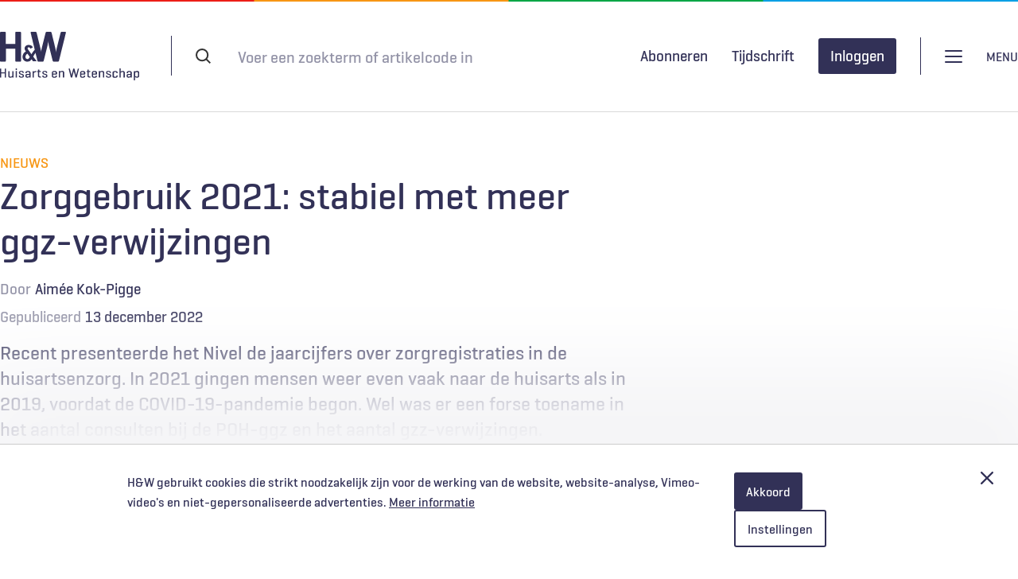

--- FILE ---
content_type: text/html; charset=UTF-8
request_url: https://www.henw.org/artikelen/zorggebruik-2021-stabiel-met-meer-ggz-verwijzingen
body_size: 31362
content:
<!DOCTYPE html>
<html lang="nl" dir="ltr" prefix="og: https://ogp.me/ns#">
  <head>
    <meta charset="utf-8" />
<style>body #backtotop {background: #ffffff;border-color: #323157;color: #323157;}</style>
<meta name="description" content="Recent presenteerde het Nivel de jaarcijfers over zorgregistraties in de huisartsenzorg. In 2021 gingen mensen weer even vaak naar de huisarts als in 2019, voordat de COVID-19-pandemie begon. Wel was er een forse toename in het aantal consulten bij de POH-ggz en het aantal gzz-verwijzingen." />
<meta name="keywords" content="Aimée Kok-Pigge, Recent presenteerde het Nivel de jaarcijfers over zorgregistraties in de huisartsenzorg. In 2021 gingen mensen weer even vaak naar de huisarts als in 2019, voordat de COVID-19-pandemie begon. Wel was er een forse toename in het aantal consulten bij de POH-ggz en het aantal gzz-verwijzingen., Huisartsenzorg in cijfers" />
<meta name="robots" content="noarchive" />
<link rel="image_src" href="https://www.henw.org/files/styles/social_media_share/public/media/image/Webjournaal%20Kok_13%20dec_cijfers.jpg?itok=jjI-41LL" />
<meta property="og:site_name" content="Huisarts &amp; Wetenschap" />
<meta property="og:type" content="Article" />
<meta property="og:title" content="Zorggebruik 2021: stabiel met meer ggz-verwijzingen" />
<meta property="og:description" content="Recent presenteerde het Nivel de jaarcijfers over zorgregistraties in de huisartsenzorg. In 2021 gingen mensen weer even vaak naar de huisarts als in 2019, voordat de COVID-19-pandemie begon. Wel was er een forse toename in het aantal consulten bij de POH-ggz en het aantal gzz-verwijzingen." />
<meta property="og:image:url" content="https://www.henw.org/files/styles/social_media_share/public/media/image/Webjournaal%20Kok_13%20dec_cijfers.jpg?itok=jjI-41LL" />
<meta property="og:image:width" content="800" />
<meta property="og:image:height" content="400" />
<meta property="article:tag" content="Huisartsenzorg in cijfers" />
<meta name="twitter:card" content="summary_large_image" />
<meta name="twitter:image" content="https://www.henw.org/files/styles/social_media_share/public/media/image/Webjournaal%20Kok_13%20dec_cijfers.jpg?itok=jjI-41LL" />
<meta name="Generator" content="Drupal 10 (https://www.drupal.org)" />
<meta name="MobileOptimized" content="width" />
<meta name="HandheldFriendly" content="true" />
<meta name="viewport" content="width=device-width, initial-scale=1.0" />
<script>var _mtm = window._mtm = window._mtm || [];
_mtm.push({'mtm.startTime': (new Date().getTime()), 'event': 'mtm.Start'});
var d=document, g=d.createElement('script'), s=d.getElementsByTagName('script')[0];
g.async=true; g.src='https://stats.henw.org/js/container_75u6Rivg.js'; s.parentNode.insertBefore(g,s);
_mtm.push({"user-status":"anonymous","node-id":"24106","publish-date":"2022-12-13","category":"Nieuws"});</script>
<script type="application/ld+json">{
    "@context": "https://schema.org",
    "@graph": [
        {
            "@type": "Article",
            "headline": "Zorggebruik 2021: stabiel met meer ggz-verwijzingen",
            "image": {
                "@type": "ImageObject",
                "url": "https://www.henw.org/files/styles/social_media_share/public/media/image/Webjournaal%20Kok_13%20dec_cijfers.jpg?itok=jjI-41LL"
            },
            "datePublished": "2022-12-13T09:30:02+0100",
            "isAccessibleForFree": "False",
            "hasPart": {
                "@type": "WebPageElement",
                "isAccessibleForFree": "False",
                "cssSelector": ".paywall"
            },
            "dateModified": "2026-01-06T02:45:02+0100",
            "author": {
                "@type": "Person",
                "url": "https://www.henw.org/user/13865"
            }
        }
    ]
}</script>
<link rel="icon" href="/themes/henw/favicon/favicon.ico" type="image/vnd.microsoft.icon" />
<link rel="canonical" href="https://www.henw.org/artikelen/zorggebruik-2021-stabiel-met-meer-ggz-verwijzingen" />
<link rel="shortlink" href="https://www.henw.org/node/24106" />

    <title>Zorggebruik 2021: stabiel met meer ggz-verwijzingen | H&amp;W</title>
    <link rel="stylesheet" media="all" href="/files/css/css_M-qDowjZAoUXNSKsygOYrDYL8ZdMOIwuxoeOz5W9FCI.css?delta=0&amp;language=nl&amp;theme=henw&amp;include=eJxVjgsOAyEIRC_E6pGMH2qNKGZxu_X2dduapglD5gGZ4KzPpvOspt3Pm47PDp6syJhzweULitiIsrhyQJi3lGrWYT-aJfVFuFmvp9QU3LGeOhI7S5v0MfcRKBrPnBN6rn1n0n8EjYlW5OW3K1RAhnQsn6ceCU_R764Kh4PwBQKXUNY" />
<link rel="stylesheet" media="all" href="/files/css/css_HZMlfs8-Gl-S9oF8v6ddx0oXa7UsfPgOI840mnPfAq0.css?delta=1&amp;language=nl&amp;theme=henw&amp;include=eJxVjgsOAyEIRC_E6pGMH2qNKGZxu_X2dduapglD5gGZ4KzPpvOspt3Pm47PDp6syJhzweULitiIsrhyQJi3lGrWYT-aJfVFuFmvp9QU3LGeOhI7S5v0MfcRKBrPnBN6rn1n0n8EjYlW5OW3K1RAhnQsn6ceCU_R764Kh4PwBQKXUNY" />
<link rel="stylesheet" media="print" href="/files/css/css_Uema6KxwhWjQrmJLLWDQTN_XT1bl98wX1hBm9T3Yu28.css?delta=2&amp;language=nl&amp;theme=henw&amp;include=eJxVjgsOAyEIRC_E6pGMH2qNKGZxu_X2dduapglD5gGZ4KzPpvOspt3Pm47PDp6syJhzweULitiIsrhyQJi3lGrWYT-aJfVFuFmvp9QU3LGeOhI7S5v0MfcRKBrPnBN6rn1n0n8EjYlW5OW3K1RAhnQsn6ceCU_R764Kh4PwBQKXUNY" />

    <script type="application/json" data-drupal-selector="drupal-settings-json">{"path":{"baseUrl":"\/","pathPrefix":"","currentPath":"node\/24106","currentPathIsAdmin":false,"isFront":false,"currentLanguage":"nl"},"pluralDelimiter":"\u0003","suppressDeprecationErrors":true,"back_to_top":{"back_to_top_button_trigger":100,"back_to_top_speed":1200,"back_to_top_prevent_on_mobile":false,"back_to_top_prevent_in_admin":false,"back_to_top_button_type":"text","back_to_top_button_text":"Naar boven"},"fac":{"henw":{"id":"henw","jsonFilesPath":"\/files\/fac-json\/henw\/nl\/bEMQaIfJAxxUE2DZAM4bLREv0SytubtNKliNJvLUajM\/","inputSelectors":"#block-header-search-form input[name=\u0022keys\u0022]","keyMinLength":1,"keyMaxLength":20,"breakpoint":768,"emptyResult":"","allResultsLink":true,"allResultsLinkThreshold":0,"highlightingEnabled":true,"resultLocation":""}},"restrictedContent":{"accessTokenParameterName":"toegangscode","privateFilePath":"\/system\/files\/"},"data":{"extlink":{"extTarget":true,"extTargetAppendNewWindowDisplay":true,"extTargetAppendNewWindowLabel":"(opens in a new window)","extTargetNoOverride":false,"extNofollow":false,"extTitleNoOverride":false,"extNoreferrer":false,"extFollowNoOverride":false,"extClass":"0","extLabel":"(link is external)","extImgClass":false,"extSubdomains":true,"extExclude":"(henw\\.org)|(limoengroen\\.nl)","extInclude":"","extCssExclude":"","extCssInclude":"","extCssExplicit":"","extAlert":false,"extAlertText":"This link will take you to an external web site. We are not responsible for their content.","extHideIcons":false,"mailtoClass":"0","telClass":"","mailtoLabel":"(link stuurt e-mail)","telLabel":"(link is a phone number)","extUseFontAwesome":false,"extIconPlacement":"append","extPreventOrphan":false,"extFaLinkClasses":"fa fa-external-link","extFaMailtoClasses":"fa fa-envelope-o","extAdditionalLinkClasses":"","extAdditionalMailtoClasses":"","extAdditionalTelClasses":"","extFaTelClasses":"fa fa-phone","allowedDomains":null,"extExcludeNoreferrer":""}},"radioactivity":{"type":"default","endpoint":"https:\/\/www.henw.org\/radioactivity\/emit"},"ajaxTrustedUrl":{"form_action_p_pvdeGsVG5zNF_XLGPTvYSKCf43t8qZYSwcfZl2uzM":true},"user":{"uid":0,"permissionsHash":"9fd0842a52a02c67364f34d674dc74e09aee3ebb862ca273c72610bf7427160e"}}</script>
<script src="/files/js/js_CVUbIGX0adz0byZW2Q8FTxBBDOF4zDQtod3hOcr_lOY.js?scope=header&amp;delta=0&amp;language=nl&amp;theme=henw&amp;include=[base64]"></script>
<script src="/modules/limoengroen/lg_cookiecontrol/js/lg_cookiecontrol.js?t8wp48" defer></script>
<script src="/modules/limoengroen/lg_cookiecontrol/js/lg_cookiecontrol_init.js?t8wp48" defer></script>

    <link type="text/css" rel="stylesheet" href="//fast.fonts.net/cssapi/d764e90b-eef2-4a56-a148-345915eb479d.css"/>
    <link rel="apple-touch-icon" href="/themes/henw/favicon/apple-touch-icon.png" />
    <link rel="apple-touch-icon" sizes="57x57" href="/themes/henw/favicon/apple-touch-icon-57x57.png" />
    <link rel="apple-touch-icon" sizes="72x72" href="/themes/henw/favicon/apple-touch-icon-72x72.png" />
    <link rel="apple-touch-icon" sizes="76x76" href="/themes/henw/favicon/apple-touch-icon-76x76.png" />
    <link rel="apple-touch-icon" sizes="114x114" href="/themes/henw/favicon/apple-touch-icon-114x114.png" />
    <link rel="apple-touch-icon" sizes="120x120" href="/themes/henw/favicon/apple-touch-icon-120x120.png" />
    <link rel="apple-touch-icon" sizes="144x144" href="/themes/henw/favicon/apple-touch-icon-144x144.png" />
    <link rel="apple-touch-icon" sizes="152x152" href="/themes/henw/favicon/apple-touch-icon-152x152.png" />
    <link rel="apple-touch-icon" sizes="180x180" href="/themes/henw/favicon/apple-touch-icon-180x180.png" />
    <link rel="icon" type="image/png" sizes="32x32" href="/themes/henw/favicon/favicon-32x32.png">
    <link rel="icon" type="image/png" sizes="16x16" href="/themes/henw/favicon/favicon-16x16.png">
    <link rel="manifest" href="/themes/henw/favicon/site.webmanifest">
    <link rel="mask-icon" href="/themes/henw/favicon/safari-pinned-tab.svg" color="#323157">
    <meta name="msapplication-TileColor" content="#323157">
    <meta name="theme-color" content="#ffffff">
  </head>
  <body class="path-node page-node-type-article">
        <a href="#main-content" class="visually-hidden focusable skip-link">
      Overslaan en naar de inhoud gaan
    </a>
    
<div data-cc-window class="cc-window" role="dialog" aria-label="Cookiemelding" aria-describedby="cc-message" data-cc-cookie-domain="">
  <div class="cc-window-inner">
          <div data-cc-popup class="cc-popup">
        <div class="cc-popup-inner">
          <div id="cc-message" class="cc-message">
            <p>H&amp;W gebruikt cookies die strikt noodzakelijk zijn voor de werking van de website, website-analyse, Vimeo-video's en niet-gepersonaliseerde advertenties.</p>
                          <a href="/privacy-en-cookiestatement">Meer informatie</a>
                      </div>
          <div class="cc-actions">
                          <button data-cc-action="allow" class="cc-button cc-button--primary">
                <span class="cc-text">Akkoord</span>
              </button>
                              <button data-cc-action="open-settings" class="cc-button cc-button-ghost--primary" aria-expanded="false">
                  <span class="cc-text">Instellingen</span>
                </button>
              
              <button data-cc-action="close-popup" class="cc-button cc-button-close">
                <span class="cc-text cc-visually-hidden">Afsluiten</span>
                <span class="cc-icon"><svg width="16" height="16" viewBox="0 0 16 16" xmlns="http://www.w3.org/2000/svg" aria-hidden="true" focusable="false">
  <path d="M9.61603 8L15.6653 1.95075C16.1116 1.50445 16.1116 0.781014 15.6653 0.33472C15.219 -0.111573 14.4955 -0.111573 14.0493 0.33472L8 6.38397L1.95075 0.33472C1.50445 -0.111573 0.781014 -0.111573 0.33472 0.33472C-0.111573 0.781014 -0.111573 1.50445 0.33472 1.95075L6.38397 8L0.33472 14.0492C-0.111573 14.4955 -0.111573 15.219 0.33472 15.6653C0.558153 15.8887 0.850158 16.0001 1.14273 16.0001C1.43531 16.0001 1.72732 15.8887 1.95075 15.6653L8 9.61603L14.0493 15.6653C14.2727 15.8887 14.5647 16.0001 14.8573 16.0001C15.1498 16.0001 15.4418 15.8887 15.6653 15.6653C16.1116 15.219 16.1116 14.4955 15.6653 14.0492L9.61603 8Z"/>
</svg>
</span>
              </button>
                      </div>
        </div>
      </div>
                      <div data-cc-settings class="cc-settings">
          <div class="cc-settings-inner">
            <button data-cc-action="close-settings" class="cc-button-close">
              <span class="cc-text cc-visually-hidden">Afsluiten</span>
              <span class="cc-icon"><svg width="16" height="16" viewBox="0 0 16 16" xmlns="http://www.w3.org/2000/svg" aria-hidden="true" focusable="false">
  <path d="M9.61603 8L15.6653 1.95075C16.1116 1.50445 16.1116 0.781014 15.6653 0.33472C15.219 -0.111573 14.4955 -0.111573 14.0493 0.33472L8 6.38397L1.95075 0.33472C1.50445 -0.111573 0.781014 -0.111573 0.33472 0.33472C-0.111573 0.781014 -0.111573 1.50445 0.33472 1.95075L6.38397 8L0.33472 14.0492C-0.111573 14.4955 -0.111573 15.219 0.33472 15.6653C0.558153 15.8887 0.850158 16.0001 1.14273 16.0001C1.43531 16.0001 1.72732 15.8887 1.95075 15.6653L8 9.61603L14.0493 15.6653C14.2727 15.8887 14.5647 16.0001 14.8573 16.0001C15.1498 16.0001 15.4418 15.8887 15.6653 15.6653C16.1116 15.219 16.1116 14.4955 15.6653 14.0492L9.61603 8Z"/>
</svg>
</span>
            </button>
            <div class="cc-message">
              <p>Wij gebruiken cookies om je de best mogelijke ervaring op onze website te bieden. Je kunt hieronder aangeven welke cookies je toestaat. We gebruiken de volgende cookies:</p>
            </div>
            <form>
              <fieldset>
                <legend>Cookie opties</legend>
                
  
<div class="cc-option-outer">
  <input type="checkbox" id="cc-option-functional" class="cc-visually-hidden" value="functional" aria-describedby="cc-option-functional-description" disabled="disabled" checked="checked"/>
  <label for="cc-option-functional" class="option">
          <span class="cc-label">
        <span class="cc-text">Functioneel: </span>
                  <span class="cc-mandatory-text">Altijd actief</span>
              </span>
      </label>
      <p id="cc-option-functional-description" class="cc-description">Cookies die noodzakelijk zijn voor het functioneren van de website.</p>
  </div>

  
<div class="cc-option-outer">
  <input type="checkbox" id="cc-option-analytics" class="cc-visually-hidden" value="analytics" aria-describedby="cc-option-analytics-description" disabled="disabled" checked="checked"/>
  <label for="cc-option-analytics" class="option">
          <span class="cc-label">
        <span class="cc-text">Analytisch: </span>
                  <span class="cc-mandatory-text">Altijd actief</span>
              </span>
      </label>
      <p id="cc-option-analytics-description" class="cc-description">Deze cookies zijn noodzakelijk voor het meten van bezoekersgedrag, wat ons helpt bij het verbeteren van de website. De verzamelde gegevens zijn geanonimiseerd.</p>
  </div>


<div class="cc-option-outer">
  <input type="checkbox" id="cc-option-marketing" class="cc-visually-hidden" value="marketing" aria-describedby="cc-option-marketing-description"/>
  <label for="cc-option-marketing" class="option">
          <span class="cc-label">
        <span class="cc-text">Marketing (optioneel): </span>
                  <span class="cc-icon"><svg class="icon-switch" viewBox="0 0 48 26" xmlns="http://www.w3.org/2000/svg" width="48" height="26" aria-hidden="true" focusable="false">
  <style>
    .icon-switch {
      overflow: visible;
    }
    .icon-switch .switch--button {
      transition: transform 0.2s ease-out;
      fill: #fff;
    }
    input:checked + label .icon-switch .switch--button {
      transform: translateX(22px);
    }
  </style>
  <rect class="switch--base" width="48" height="26" rx="13"/>
  <circle class="switch--button" cx="13" cy="13" r="11"/>
</svg>
</span>
              </span>
      </label>
      <p id="cc-option-marketing-description" class="cc-description">We gebruiken cookies voor niet-gepersonaliseerde advertenties en feedbacktools om je ervaring te verbeteren en onze diensten te optimaliseren.</p>
  </div>


<div class="cc-option-outer">
  <input type="checkbox" id="cc-option-video" class="cc-visually-hidden" value="video" aria-describedby="cc-option-video-description"/>
  <label for="cc-option-video" class="option">
          <span class="cc-label">
        <span class="cc-text">Video (optioneel): </span>
                  <span class="cc-icon"><svg class="icon-switch" viewBox="0 0 48 26" xmlns="http://www.w3.org/2000/svg" width="48" height="26" aria-hidden="true" focusable="false">
  <style>
    .icon-switch {
      overflow: visible;
    }
    .icon-switch .switch--button {
      transition: transform 0.2s ease-out;
      fill: #fff;
    }
    input:checked + label .icon-switch .switch--button {
      transform: translateX(22px);
    }
  </style>
  <rect class="switch--base" width="48" height="26" rx="13"/>
  <circle class="switch--button" cx="13" cy="13" r="11"/>
</svg>
</span>
              </span>
      </label>
      <p id="cc-option-video-description" class="cc-description">Met deze cookies kun je videofragmenten bekijken van videoproviders als Vimeo.</p>
  </div>

              </fieldset>
              <button type="submit" data-cc-action="save" class="cc-button--primary">
                <span class="cc-text">Opslaan</span>
              </button>
            </form>
          </div>
        </div>
            </div>
</div>

      <div class="dialog-off-canvas-main-canvas" data-off-canvas-main-canvas>
    




<div class="page">

  <header role="banner" class="header clearfix">
    <div class="header-top container">
          <div class="region region-header-top-left">
    <div id="block-system-branding" class="block block-system block-system-branding-block">
  
    
        <a href="/" rel="home" class="site-logo">
      <img src="/themes/henw/logo.svg" alt="Home" />
    </a>
      </div>

  </div>

          <div class="region region-header-top-right">
    <div id="block-header-search-form" class="block block-henw-search block-henw-header-search-form-block">
  
    
      <div class="header-search-form">
  <form action="/zoeken" method="get">
    <div class="form--inline clearfix">
      <div class="form-item form-item-keys">
        <label for="search-keys">Search terms</label>
        <input type="text" class="form-text" name="keys" placeholder="Voer een zoekterm of artikelcode in"/>
      </div>
      <div class="form-actions">
        <input type="submit" class="btn-reset btn-filled-dark btn-default button form-submit" value="Zoeken" />
      </div>
    </div>
  </form>
</div>

  </div>

  </div>

    </div>
      <div class="header-bottom">
        <div class="container">
            <div class="region region-header-bottom-left">
    <div class="views-element-container block block-views block-views-blockmenu-dossiers-view-block-menu-dossiers" id="block-block-menu-dossiers">
  
    
      <div><div class="view view-menu-dossiers view-id-menu_dossiers view-display-id-view_block_menu_dossiers js-view-dom-id-1b95d080dc8719551dfea7b41d3f253f8ab45df91bea422b9142a6e36110817e">
  
    
      
      <div class="view-content">
      <div class="title-list">
    <ol class="dossiers-list menu-list">
                <li><a href="/dossiers/diagnostiek" hreflang="nl">Diagnostiek</a></li>
                <li><a href="/dossiers/spoedzorg" hreflang="nl">Spoedzorg</a></li>
                <li><a href="/dossiers/digitale-zorg" hreflang="nl">Digitale zorg</a></li>
                <li><a href="/dossiers/kwaliteit-hrmo" hreflang="nl">Kwaliteit &amp; HRMO</a></li>
                <li><a href="/dossiers/ketenzorg" hreflang="nl">Ketenzorg</a></li>
                <li><a href="/dossiers/levenseinde" hreflang="nl">Levenseinde</a></li>
                <li><a href="/dossiers/solk" hreflang="nl">SOLK</a></li>
                <li><a href="/dossiers/patienteninbreng" hreflang="nl">Patiënteninbreng</a></li>
                <li><a href="/dossiers/seksuele-gezondheid" hreflang="nl">Seksuele gezondheid</a></li>
                <li><a href="/dossiers/covid-19" hreflang="nl">COVID-19</a></li>
    
  </ol>

</div>

    </div>
  
          </div>
</div>

  </div>

  </div>

            <div class="region region-header-bottom-middle">
    <div id="block-menu-login" class="block block-henw-user block-henw-user-login-block">
  
    
      <div class="user-login"><div class="openid-connect message"><img src="/themes/henw/images/logo-haweb.gif" alt="HaWeb logo" title="HaWeb" />
<p>Door in te loggen op HAweb krijgt u toegang tot de artikelen op HenW.org.</p><form class="openid-connect-login-form" data-drupal-selector="openid-connect-login-form-2" action="/artikelen/zorggebruik-2021-stabiel-met-meer-ggz-verwijzingen" method="post" id="openid-connect-login-form--2" accept-charset="UTF-8">
  <div><input class="btn-reset btn-outline button js-form-submit form-submit" data-drupal-selector="edit-openid-connect-client-haweb-login" type="submit" id="edit-openid-connect-client-haweb-login--2" name="haweb" value="Inloggen met HAweb" />
</div><input autocomplete="off" data-drupal-selector="form-1za-8v8eungzm3a9spt6imspl7neo7kbkp0ww6jisnu" type="hidden" name="form_build_id" value="form-1za_8v8EUNGZM3a9SpT6iMspl7Neo7kBkP0wW6JIsNU" />
<input data-drupal-selector="edit-openid-connect-login-form-2" type="hidden" name="form_id" value="openid_connect_login_form" />

</form>
</div></div>
  </div>
<nav role="navigation" aria-labelledby="block-gebruikersmenu-menu" id="block-gebruikersmenu" class="block block-menu navigation menu--account">
            
  <h2 class="visually-hidden" id="block-gebruikersmenu-menu">Gebruikersmenu</h2>
  

        
                <ul class="menu menu--level-1">
                    <li class="menu-item">
        <a href="/gebruikers/inloggen" data-drupal-link-system-path="user/login">Inloggen</a>
              </li>
        </ul>
  


  </nav>

  </div>

            <div class="region region-header-bottom-right">
    <div id="block-henwheadersearchformblock-mobile" class="block block-henw-search block-henw-header-search-form-block">
  
    
      <div class="header-search-form">
  <form action="/zoeken" method="get">
    <div class="form--inline clearfix">
      <div class="form-item form-item-keys">
        <label for="search-keys">Search terms</label>
        <input type="text" class="form-text" name="keys" placeholder="Voer een zoekterm of artikelcode in"/>
      </div>
      <div class="form-actions">
        <input type="submit" class="btn-reset btn-filled-dark btn-default button form-submit" value="Zoeken" />
      </div>
    </div>
  </form>
</div>

  </div>
<nav role="navigation" aria-labelledby="block-main-navigation-menu" id="block-main-navigation" class="block block-menu navigation menu--main">
            
  <h2 class="visually-hidden" id="block-main-navigation-menu">Hoofdnavigatie</h2>
  

        
              <ul class="menu menu-list">
                    <li class="menu-item">
        <a href="/" data-drupal-link-system-path="&lt;front&gt;">Home</a>
              </li>
                <li class="menu-item">
        <a href="/abonneren" data-drupal-link-system-path="node/20101">Abonneren</a>
              </li>
                <li class="menu-item">
        <a href="/adverteren" data-drupal-link-system-path="node/20862">Adverteren</a>
              </li>
                <li class="menu-item">
        <a href="/contact" data-drupal-link-system-path="node/19187">Contact</a>
              </li>
                <li class="menu-item">
        <a href="/over-hw" data-drupal-link-system-path="node/20102">Over H&amp;W</a>
              </li>
                <li class="menu-item">
        <a href="/voor-auteurs" data-drupal-link-system-path="node/19186">Voor auteurs</a>
              </li>
                <li class="menu-item">
        <a href="https://www.henw.org/podcast-overzicht" title="H&amp;W Podcast">H&amp;W Podcast</a>
              </li>
        </ul>
  


  </nav>
<nav role="navigation" aria-labelledby="block-user-menu-mobile-menu" id="block-user-menu-mobile" class="block block-menu navigation menu--account">
            
  <h2 class="visually-hidden" id="block-user-menu-mobile-menu">Gebruikersmenu [mobile]</h2>
  

        
                <ul class="menu menu--level-1">
                    <li class="menu-item">
        <a href="/gebruikers/inloggen" data-drupal-link-system-path="user/login">Inloggen</a>
              </li>
        </ul>
  


  </nav>

  </div>

        </div>
      </div>
  </header>

      <div class="container">
        <div class="region region-highlighted">
    <div data-drupal-messages-fallback class="hidden"></div>

  </div>

    </div>
  


  <main role="main" class="clearfix">
    <a id="main-content" tabindex="-1"></a>
    <div class="layout-content container">
        <div class="region region-content">
    <div id="block-primaireinhoudvandepagina" class="block block-system block-system-main-block">
  
    
      

<article class="category-nieuws node node--type-article node--view-mode-paywall article--restricted">
    <div class="content-top content-container--center">
        <div class="category">Nieuws</div>
        
                <div class="title-wrapper">
            <h1><span class="field field--name-title field--type-string field--label-hidden">Zorggebruik 2021: stabiel met meer ggz-verwijzingen</span>
</h1>
            
                    </div>
        <div class="meta-elements">
                            <div class="author-wrapper">
                    <span class="meta-prefix">Door</span>

    <ul class="author-list">
              <li class="author"><a href="/zoeken?author=Aim%C3%A9e%20Kok-Pigge">Aimée Kok-Pigge</a></li>
          </ul>

                </div>
                        <div class="date">
                <div class="meta-prefix">Gepubliceerd</div>
                <span>13 december 2022</span>
            </div>
            
        </div>

        <div class="introduction-wrapper">
            <div class="introduction"> 

            <div class="field field--name-teaser field--type-string-long field--label-hidden field__item">Recent presenteerde het Nivel de jaarcijfers over zorgregistraties in de huisartsenzorg. In 2021 gingen mensen weer even vaak naar de huisarts als in 2019, voordat de COVID-19-pandemie begon. Wel was er een forse toename in het aantal consulten bij de POH-ggz en het aantal gzz-verwijzingen.</div>
      </div>
            <div class="intro-extra"></div>
        </div>
        <div class="request-access full-width">
            <div class="restricted-message-login limit-width">
                <div class="message">
                    <h2 class="icon-lock">Gratis verder lezen?</h2>
                    <p class="intro">H&W biedt geïnteresseerden de mogelijkheid om één artikel per 2 maanden gratis te lezen. Ben je geïnteresseerd in dit artikel? Voer je e-mailadres in en ontvang het artikel gratis in je inbox. </p>
                    <form class="henw-paywall-paywall-bypass-request" data-drupal-selector="henw-paywall-paywall-bypass-request" action="/artikelen/zorggebruik-2021-stabiel-met-meer-ggz-verwijzingen" method="post" id="henw-paywall-paywall-bypass-request" accept-charset="UTF-8">
  <input data-drupal-selector="edit-noderef" type="hidden" name="nodeRef" value="24106" />
<div class="js-form-item form-item js-form-type-email form-type-email js-form-item-email form-item-email">
      <label for="edit-email" class="js-form-required form-required">E-mail</label>
        <input placeholder="E-mail" data-drupal-selector="edit-email" type="email" id="edit-email" name="email" value="" size="60" maxlength="254" class="form-email required" required="required" aria-required="true" />

        </div>
<input autocomplete="off" data-drupal-selector="form-um3b2u8yfuvpuju3-f0h8-l-vxajb65oorozvk3k05g" type="hidden" name="form_build_id" value="form-UM3b2U8YFuvPUJU3-F0h8-L_vXAJB65OoROzvk3K05g" />
<input data-drupal-selector="edit-henw-paywall-paywall-bypass-request" type="hidden" name="form_id" value="henw_paywall_paywall_bypass_request" />
<div data-drupal-selector="edit-actions" class="form-actions js-form-wrapper form-wrapper" id="edit-actions"><input class="btn-reset btn-filled-dark btn-default button js-form-submit form-submit" data-drupal-selector="edit-submit" type="submit" id="edit-submit" name="op" value="Versturen" />
</div>

</form>

                                        <p>Door gebruik te maken van dit aanbod ga je akkoord met de <a href="/privacy-en-cookiestatement">privacyverklaring</a> en ontvang je per aanvraag maximaal 3 e-mails van H&W.</p>
                </div>
                <div class="login ">
                  <div class="message help">
                    <h2>Abonnement afsluiten?</h2>
                    <ul>
                      <li>Onbeperkt toegang tot alle artikelen</li>
                      <li>11 x tijdschrift Huisarts & Wetenschap</li>
                      <li>Ontvang elke week de H&W-nieuwsbrief</li>
                      <li>Beluister wekelijks de H&W Podcast</li>
                      <li>Draag vanuit jouw expertise bij aan artikelen, samen met andere artsen en onderzoekers</li>
                    </ul>
                    <a href="/abonneren" class="btn-outline button">Kies je abonnement</a>
                    <p class="haweb-login"><b>Al abonnee of NHG-lid?</b> <a href="#">Log hier in</a></p>
                  </div>
                </div>
            </div>
        </div>
        
    </div>
</article>

  </div>

  </div>

    </div>
  </main>

  
  <footer role="contentinfo" class="footer container clearfix">
    <div class="footer--item footer--item_first">
      <div class="site--name">Huisarts en Wetenschap</div>
      <a href="/privacy-en-cookiestatement" class="privacy-link">Privacyverklaring</a>
      
    </div>
    <div class="footer--item footer--item_second">
      <div class="social-links">
        <span class="social-links--textual">Als eerste op de hoogte</span>
        <ul class="social-links--list">
          <li class="social-links--list-item">
            <a target="_blank" class="social-link linkedin"
               href="https://linkedin.com/company/huisarts-wetenschap"
               alt="Linkedin"
               title="Link to Linkedin">Linkedin</a>
          </li>
          <li class="social-links--list-item">
            <a target="_blank" class="social-link twitter"
               href="https://twitter.com/HuisartsWeten"
               alt="Twitter"
               title="Link to Twitter">Twitter</a>
          </li>
          <li class="social-links--list-item">
            <a target="_blank" class="social-link instagram"
               href="https://www.instagram.com/huisartsenwetenschap/"
               alt="Instagram"
               title="Link to Instagram">Instagram</a>
          </li>
          <li class="social-links--list-item">
            <a target="_blank" class="social-link facebook"
               href="https://www.facebook.com/HuisartsenWetenschap"
               alt="Facebook"
               title="Link to Facebook">Facebook</a>
          </li>
          <li class="social-links--list-item">
            <a target="_blank" class="social-link rss"
               href="/nieuws/rss.xml"
               alt="RSS"
               title="Link to RSS feed">RSS</a>
          </li>
        </ul>
      </div>
    </div>
    <div class="footer--item footer--item_third">
        <a target="_blank" href="https://www.nhg.org/">
            <img src="/themes/henw/images/logo-nhg-full.svg" class="nhg-logo" alt="Logo Nederlands Huisartsen Genootschap"
                                                             height="52" width="90">
        </a>
    </div>
  </footer>


</div>
  </div>

    
    <script src="/files/js/js_0mGzNMhwsMKHxr3_gqz07U-Wtb3YTtculGUXEUGwn-U.js?scope=footer&amp;delta=0&amp;language=nl&amp;theme=henw&amp;include=[base64]"></script>

  </body>
</html>


--- FILE ---
content_type: text/javascript
request_url: https://www.henw.org/files/js/js_0mGzNMhwsMKHxr3_gqz07U-Wtb3YTtculGUXEUGwn-U.js?scope=footer&delta=0&language=nl&theme=henw&include=eJxNjoEOwjAIRH9o2k8iFLHWUmhaFje_3kaNLuGS45HcEZEKuM1pIf493MfCm0vWEi59bSjn77pckcLUeeroocmasv5QxV5myI31EZJYRDkN32dC-rBB3UQqpkxvABEHB2xNdkAiHmP-UVgPRzKxHm07oIpu1UDwuYPk4azcF0lAZiUzmfpsCckrZHVOHT2bvgDQEF7w
body_size: 31871
content:
/* @license GPL-2.0-or-later https://www.drupal.org/licensing/faq */
(function($,Drupal,once,drupalSettings){var frame;var scrollTo=function(to,duration){var element=document.scrollingElement||document.documentElement,start=element.scrollTop,change=to-start,startTs=performance.now(),easeOutQuart=function(t,b,c,d){t/=d;t--;return -c*(t*t*t*t-1)+b;},animateScroll=function(ts){var currentTime=ts-startTs;element.scrollTop=parseInt(easeOutQuart(currentTime,start,change,duration));if(currentTime<duration)frame=requestAnimationFrame(animateScroll);else element.scrollTop=to;};requestAnimationFrame(animateScroll);};Drupal.behaviors.backtotop={attach:function(context,settings){let isMobile=window.matchMedia("only screen and (max-width: 760px)").matches;if(!(settings.back_to_top.back_to_top_prevent_on_mobile&&isMobile)){var exist=$('#backtotop').length;if(exist==0)$(once('backtotop','body'),context).each(function(){$('body').append("<nav aria-label='"+Drupal.t("Back to top")+"'><button id='backtotop' aria-label='"+Drupal.t("Back to top")+"'>"+settings.back_to_top.back_to_top_button_text+"</button></nav>");});}backToTop();$(document).on("scroll",function(){backToTop();});$(once('backtotop','#backtotop'),context).each(function(){$(this).click(function(){$("html, body").bind("scroll mousedown DOMMouseScroll mousewheel keyup",function(){if(typeof frame!=='undefined')window.cancelAnimationFrame(frame);});speed=settings.back_to_top.back_to_top_speed;if(speed==null)speed=1200;scrollTo(0,speed);});});function backToTop(){if($(window).scrollTop()>settings.back_to_top.back_to_top_button_trigger)$('#backtotop').fadeIn();else $('#backtotop').fadeOut();}}};})(jQuery,Drupal,once,drupalSettings);;
((Drupal,drupalSettings)=>{Drupal.extlink=Drupal.extlink||{};Drupal.extlink.attach=(context,drupalSettings)=>{if(typeof drupalSettings.data==='undefined'||!drupalSettings.data.hasOwnProperty('extlink'))return;let extIconPlacement='append';if(drupalSettings.data.extlink.extIconPlacement&&drupalSettings.data.extlink.extIconPlacement!=='0')extIconPlacement=drupalSettings.data.extlink.extIconPlacement;const pattern=/^(([^:]+?\.)*)([^.:]+)((\.[a-z0-9]{1,253})*)(:[0-9]{1,5})?$/;const host=window.location.host.replace(pattern,'$2$3$6');const subdomain=window.location.host.replace(host,'');let subdomains;if(drupalSettings.data.extlink.extSubdomains)subdomains='([^/]*\\.)?';else if(subdomain==='www.'||subdomain==='')subdomains='(www\\.)?';else subdomains=subdomain.replace('.','\\.');let allowedDomains=false;if(drupalSettings.data.extlink.allowedDomains){allowedDomains=[];for(let i=0;i<drupalSettings.data.extlink.allowedDomains.length;i++)allowedDomains.push(new RegExp(`^https?:\\/\\/${drupalSettings.data.extlink.allowedDomains[i].replace(/(\r\n|\n|\r)/gm,'')}.*$`,'i'));}const internalLink=new RegExp(`^https?://([^@]*@)?${subdomains}${host}`,'i');let extInclude=false;if(drupalSettings.data.extlink.extInclude)extInclude=new RegExp(drupalSettings.data.extlink.extInclude.replace(/\\/,'\\'),'i');let extExclude=false;if(drupalSettings.data.extlink.extExclude)extExclude=new RegExp(drupalSettings.data.extlink.extExclude.replace(/\\/,'\\'),'i');let extExcludeNoreferrer=false;if(drupalSettings.data.extlink.extExcludeNoreferrer)extExcludeNoreferrer=new RegExp(drupalSettings.data.extlink.extExcludeNoreferrer.replace(/\\/,'\\'),'i');let extCssExclude=false;if(drupalSettings.data.extlink.extCssExclude)extCssExclude=drupalSettings.data.extlink.extCssExclude;let extCssInclude=false;if(drupalSettings.data.extlink.extCssInclude)extCssInclude=drupalSettings.data.extlink.extCssInclude;let extCssExplicit=false;if(drupalSettings.data.extlink.extCssExplicit)extCssExplicit=drupalSettings.data.extlink.extCssExplicit;const externalLinks=[];const mailtoLinks=[];const telLinks=[];const extlinks=context.querySelectorAll('a:not([data-extlink]), area:not([data-extlink])');extlinks.forEach((el)=>{try{let url='';if(typeof el.href==='string')url=el.href.toLowerCase();else{if(typeof el.href==='object')url=el.href.baseVal;}const isExtCssIncluded=extCssInclude&&(el.matches(extCssInclude)||el.closest(extCssInclude));if(url.indexOf('http')===0&&((!internalLink.test(url)&&!(extExclude&&extExclude.test(url)))||(extInclude&&extInclude.test(url))||isExtCssIncluded)&&!(extCssExclude&&el.matches(extCssExclude))&&!(extCssExclude&&el.closest(extCssExclude))&&!(extCssExplicit&&!el.closest(extCssExplicit))){let match=false;if(!isExtCssIncluded&&allowedDomains){for(let i=0;i<allowedDomains.length;i++)if(allowedDomains[i].test(url)){match=true;break;}}if(!match)externalLinks.push(el);}else{if(el.tagName!=='AREA'&&!(extCssExclude&&el.closest(extCssExclude))&&!(extCssExplicit&&!el.closest(extCssExplicit)))if(url.indexOf('mailto:')===0)mailtoLinks.push(el);else{if(url.indexOf('tel:')===0)telLinks.push(el);}}}catch(error){return false;}});const hasExtIcon=drupalSettings.data.extlink.extClass!=='0'&&drupalSettings.data.extlink.extClass!=='';const hasAdditionalExtClasses=drupalSettings.data.extlink.extAdditionalLinkClasses!=='';Drupal.extlink.applyClassAndSpan(externalLinks,'ext',hasExtIcon?extIconPlacement:null);if(hasAdditionalExtClasses)Drupal.extlink.applyClassAndSpan(externalLinks,drupalSettings.data.extlink.extAdditionalLinkClasses,null);const hasMailtoClass=drupalSettings.data.extlink.mailtoClass!=='0'&&drupalSettings.data.extlink.mailtoClass!=='';const hasAdditionalMailtoClasses=drupalSettings.data.extlink.extAdditionalMailtoClasses!=='';if(hasMailtoClass)Drupal.extlink.applyClassAndSpan(mailtoLinks,drupalSettings.data.extlink.mailtoClass,extIconPlacement);if(hasAdditionalMailtoClasses)Drupal.extlink.applyClassAndSpan(mailtoLinks,drupalSettings.data.extlink.extAdditionalMailtoClasses,null);const hasTelClass=drupalSettings.data.extlink.telClass!=='0'&&drupalSettings.data.extlink.telClass!=='';const hasAdditionalTelClasses=drupalSettings.data.extlink.extAdditionalTelClasses!=='0'&&drupalSettings.data.extlink.extAdditionalTelClasses!=='';if(hasTelClass)Drupal.extlink.applyClassAndSpan(telLinks,drupalSettings.data.extlink.telClass,extIconPlacement);if(hasAdditionalTelClasses)Drupal.extlink.applyClassAndSpan(mailtoLinks,drupalSettings.data.extlink.extAdditionalTelClasses,null);if(drupalSettings.data.extlink.extTarget){externalLinks.forEach((link,i)=>{if(!(drupalSettings.data.extlink.extTargetNoOverride&&link.matches('a[target]')))externalLinks[i].setAttribute('target','_blank');});externalLinks.forEach((link,i)=>{const val=link.getAttribute('rel');if(val===null||typeof val==='undefined'){externalLinks[i].setAttribute('rel','noopener');return;}if(val.indexOf('noopener')>-1)if(val.indexOf('noopener')===-1)externalLinks[i].setAttribute('rel',`${val} noopener`);else{}else externalLinks[i].setAttribute('rel',`${val} noopener`);});}if(drupalSettings.data.extlink.extNofollow)externalLinks.forEach((link,i)=>{const val=link.getAttribute('rel');if(val===null||typeof val==='undefined'){externalLinks[i].setAttribute('rel','nofollow');return;}let target='nofollow';if(drupalSettings.data.extlink.extFollowNoOverride)target='follow';if(val.indexOf(target)===-1)externalLinks[i].setAttribute('rel',`${val} nofollow`);});if(drupalSettings.data.extlink.extTitleNoOverride===false)externalLinks.forEach((link,i)=>{const oldTitle=link.getAttribute('title');let newTitle='';if(drupalSettings.data.extlink.extTargetAppendNewWindowDisplay)newTitle=drupalSettings.data.extlink.extTargetAppendNewWindowLabel;if(oldTitle!==null){if(Drupal.extlink.hasNewWindowText(oldTitle))return;newTitle=Drupal.extlink.combineLabels(oldTitle,newTitle);}if(newTitle)externalLinks[i].setAttribute('title',newTitle);});if(drupalSettings.data.extlink.extNoreferrer)externalLinks.forEach((link,i)=>{if(drupalSettings.data.extlink.extExcludeNoreferrer&&extExcludeNoreferrer.test(link.getAttribute('href')))return;const val=link.getAttribute('rel');if(val===null||typeof val==='undefined'){externalLinks[i].setAttribute('rel','noreferrer');return;}externalLinks[i].setAttribute('rel',`${val} noreferrer`);});Drupal.extlink=Drupal.extlink||{};Drupal.extlink.popupClickHandler=Drupal.extlink.popupClickHandler||(()=>{if(drupalSettings.data.extlink.extAlert)return confirm(drupalSettings.data.extlink.extAlertText);});const _that=this;Drupal.extlink.handleClick=function(event){const shouldNavigate=Drupal.extlink.popupClickHandler.call(_that,event);if(typeof shouldNavigate!=='undefined'&&!shouldNavigate)event.preventDefault();};externalLinks.forEach((val,i)=>{externalLinks[i].removeEventListener('click',Drupal.extlink.handleClick);externalLinks[i].addEventListener('click',Drupal.extlink.handleClick);});};Drupal.extlink.hasNewWindowText=function(label){return label.toLowerCase().indexOf(Drupal.t('new window'))!==-1;};Drupal.extlink.combineLabels=function(labelA,labelB){labelA=labelA||'';labelB=labelB||'';if(!labelA.trim())return labelB;if(!labelB.trim())return labelA;const labelANoParens=labelA.trim().replace('(','').replace(')','');const labelBNoParens=labelB.trim().replace('(','').replace(')','');if(labelA===labelANoParens){if(labelB===labelBNoParens)return `${labelA}, ${labelB}`;return `${labelA} ${labelB}`;}if(labelB===labelBNoParens)return `${labelB} ${labelA}`;return `(${labelANoParens}, ${labelBNoParens})`;};Drupal.extlink.applyClassAndSpan=(links,className,iconPlacement)=>{let linksToProcess;if(drupalSettings.data.extlink.extImgClass)linksToProcess=links;else linksToProcess=links.filter((link)=>{return link.querySelector('img, svg')===null;});for(let i=0;i<linksToProcess.length;i++){if(className!=='0')linksToProcess[i].classList.add(className);if(className===drupalSettings.data.extlink.mailtoClass&&drupalSettings.data.extlink.extAdditionalMailtoClasses)linksToProcess[i].classList.add(drupalSettings.data.extlink.extAdditionalMailtoClasses);else if(className===drupalSettings.data.extlink.telClass&&drupalSettings.data.extlink.extAdditionalTelClasses)linksToProcess[i].classList.add(drupalSettings.data.extlink.extAdditionalTelClasses);else{if(drupalSettings.data.extlink.extAdditionalLinkClasses)linksToProcess[i].classList.add(drupalSettings.data.extlink.extAdditionalLinkClasses);}linksToProcess[i].setAttribute('data-extlink','');if(iconPlacement){let link=linksToProcess[i];if(drupalSettings.data.extlink.extPreventOrphan&&iconPlacement==='append'){let lastTextNode=link.lastChild;let trailingWhitespace=null;let parentNode=link;while(lastTextNode)if(lastTextNode.lastChild){parentNode=lastTextNode;lastTextNode=lastTextNode.lastChild;}else if(lastTextNode.nodeName==='#text'&&parentNode.lastElementChild&&lastTextNode.textContent.trim().length===0){trailingWhitespace=lastTextNode;parentNode=parentNode.lastElementChild;lastTextNode=parentNode.lastChild;}else break;if(lastTextNode&&lastTextNode.nodeName==='#text'&&lastTextNode.textContent.length>0){const lastText=lastTextNode.textContent;const lastWordRegex=new RegExp(/\S+\s*$/,'g');const lastWord=lastText.match(lastWordRegex);if(lastWord!==null){const breakPreventer=document.createElement('span');breakPreventer.classList.add('extlink-nobreak');breakPreventer.textContent=lastWord[0];if(trailingWhitespace){trailingWhitespace.textContent='';breakPreventer.append(trailingWhitespace.textContent);}lastTextNode.textContent=lastText.substring(0,lastText.length-lastWord[0].length);lastTextNode.parentNode.append(breakPreventer);link=breakPreventer;}}}let iconElement;if(drupalSettings.data.extlink.extUseFontAwesome){iconElement=document.createElement('span');iconElement.setAttribute('class',`fa-${className} extlink`);if(className===drupalSettings.data.extlink.mailtoClass){if(drupalSettings.data.extlink.mailtoLabel)link.ariaLabel=drupalSettings.data.extlink.mailtoLabel;iconElement.innerHTML=Drupal.theme('extlink_fa_mailto',drupalSettings,iconPlacement);}else if(className===drupalSettings.data.extlink.extClass){if(drupalSettings.data.extlink.extLabel)link.ariaLabel=drupalSettings.data.extlink.extLabel;iconElement.innerHTML=Drupal.theme('extlink_fa_extlink',drupalSettings,iconPlacement);}else{if(className===drupalSettings.data.extlink.telClass){if(drupalSettings.data.extlink.telLabel)link.ariaLabel=drupalSettings.data.extlink.telLabel;iconElement.innerHTML=Drupal.theme('extlink_fa_tel',drupalSettings,iconPlacement);}}}else{iconElement=document.createElementNS('http://www.w3.org/2000/svg','svg');iconElement.setAttribute('focusable','false');iconElement.setAttribute('width','1em');iconElement.setAttribute('height','1em');iconElement.classList.add(className);iconElement.setAttribute('data-extlink-placement',iconPlacement);if(className===drupalSettings.data.extlink.mailtoClass)iconElement=Drupal.theme('extlink_mailto',iconElement,drupalSettings);else if(className===drupalSettings.data.extlink.extClass)iconElement=Drupal.theme('extlink_extlink',iconElement,drupalSettings);else{if(className===drupalSettings.data.extlink.telClass)iconElement=Drupal.theme('extlink_tel',iconElement,drupalSettings);}}iconElement.setAttribute('role','img');iconElement.setAttribute('aria-hidden',drupalSettings.data.extlink.extHideIcons);link[iconPlacement](iconElement);}}};Drupal.theme.extlink_fa_mailto=function(drupalSettings,iconPlacement){return `<span class="${drupalSettings.data.extlink.extFaMailtoClasses}" data-extlink-placement="${iconPlacement}"></span>`;};Drupal.theme.extlink_fa_extlink=function(drupalSettings,iconPlacement){return `<span class="${drupalSettings.data.extlink.extFaLinkClasses}" data-extlink-placement="${iconPlacement}"></span>`;};Drupal.theme.extlink_fa_tel=function(drupalSettings,iconPlacement){return `<span class="${drupalSettings.data.extlink.extFaTelClasses}" data-extlink-placement="${iconPlacement}"></span>`;};Drupal.theme.extlink_mailto=function(iconElement,drupalSettings){iconElement.setAttribute('aria-label',drupalSettings.data.extlink.mailtoLabel);iconElement.setAttribute('viewBox','0 10 70 20');iconElement.innerHTML=`<title>${drupalSettings.data.extlink.mailtoLabel}</title><path d="M56 14H8c-1.1 0-2 0.9-2 2v32c0 1.1 0.9 2 2 2h48c1.1 0 2-0.9 2-2V16C58 14.9 57.1 14 56 14zM50.5 18L32 33.4 13.5 18H50.5zM10 46V20.3l20.7 17.3C31.1 37.8 31.5 38 32 38s0.9-0.2 1.3-0.5L54 20.3V46H10z"/>`;return iconElement;};Drupal.theme.extlink_extlink=function(iconElement,drupalSettings){iconElement.setAttribute('aria-label',drupalSettings.data.extlink.extLabel);iconElement.setAttribute('viewBox','0 0 80 40');iconElement.innerHTML=`<title>${drupalSettings.data.extlink.extLabel}</title><path d="M48 26c-1.1 0-2 0.9-2 2v26H10V18h26c1.1 0 2-0.9 2-2s-0.9-2-2-2H8c-1.1 0-2 0.9-2 2v40c0 1.1 0.9 2 2 2h40c1.1 0 2-0.9 2-2V28C50 26.9 49.1 26 48 26z"/><path d="M56 6H44c-1.1 0-2 0.9-2 2s0.9 2 2 2h7.2L30.6 30.6c-0.8 0.8-0.8 2 0 2.8C31 33.8 31.5 34 32 34s1-0.2 1.4-0.6L54 12.8V20c0 1.1 0.9 2 2 2s2-0.9 2-2V8C58 6.9 57.1 6 56 6z"/>`;return iconElement;};Drupal.theme.extlink_tel=function(iconElement,drupalSettings){iconElement.setAttribute('aria-label',drupalSettings.data.extlink.telLabel);iconElement.setAttribute('viewBox','0 0 181.352 181.352');iconElement.innerHTML=`<title>${drupalSettings.data.extlink.telLabel}</title><path xmlns="http://www.w3.org/2000/svg" d="M169.393,167.37l-14.919,9.848c-9.604,6.614-50.531,14.049-106.211-53.404C-5.415,58.873,9.934,22.86,17.134,14.555L29.523,1.678c2.921-2.491,7.328-2.198,9.839,0.811l32.583,38.543l0.02,0.02c2.384,2.824,2.306,7.22-0.83,9.868v0.029l-14.44,10.415c-5.716,5.667-0.733,14.587,5.11,23.204l27.786,32.808c12.926,12.477,20.009,18.241,26.194,14.118l12.008-13.395c2.941-2.472,7.328-2.169,9.839,0.821l32.603,38.543v0.02C172.607,160.316,172.519,164.703,169.393,167.37z"/>`;return iconElement;};Drupal.behaviors.extlink=Drupal.behaviors.extlink||{};Drupal.behaviors.extlink.attach=(context,drupalSettings)=>{if(typeof extlinkAttach==='function')extlinkAttach(context);else Drupal.extlink.attach(context,drupalSettings);};})(Drupal,drupalSettings);;
(function($,Drupal,once){'use strict';Drupal.behaviors.fac={attach:function(context,settings){$.each(drupalSettings.fac,function(index,value){$(once('fac',value.inputSelectors)).fastAutocomplete(value);});}};})(jQuery,Drupal,once);;
(function($,Drupal){var facJsonRequest=null;$.fn.fastAutocomplete=function(options){var settings=$.extend({id:null,jsonFilesPath:undefined,keyMinLength:1,keyMaxLength:5,breakpoint:0,enabled:false,resizeTimer:null,emptyResult:'',allResultsLink:true,allResultsLinkThreshold:-1,highlightEnabled:false,resultLocation:false},options);if(settings.jsonFilesPath!==undefined)this.filter('input').each(function(index){var that=this;$(this).attr({'autocomplete':'off','autocorrect':'off','autocapitalize':'none','spellcheck':'false','aria-autocomplete':'list','aria-owns':'fac-result-'+settings.id+'-'+index});var $facResult=$('<div>').attr({'class':'fac-result hidden','id':'fac-result-'+settings.id+'-'+index});toggleResponsiveBehavior($facResult,settings);$(window).resize(function(e){clearTimeout(settings.resizeTimer);settings.resizeTimer=setTimeout(function(){toggleResponsiveBehavior($facResult,settings);},250);});var $announce=$('<div>').attr({'class':'announce visually-hidden','id':'fac-announce-'+settings.id+'-'+index,'role':'status','aria-live':'polite'});$announce.appendTo($facResult);var $resultList=$('<ul>').attr({'class':'result-list hidden','role':'listbox','aria-labelledby':'fac-announce-'+settings.id+'-'+index}).appendTo($facResult);if(settings.allResultsLink){var $seeAllLink=$('<li>').attr({'class':'see-all-link','id':'fac-see-all-link-'+settings.id+'-'+index,'role':'option'}).html('<div><a href="#">'+Drupal.t('See all results')+'</a></div></li>');$seeAllLink.find('> div > a').mousedown(function(e){e.preventDefault();}).click(function(e){e.preventDefault();});$seeAllLink.css('cursor','pointer').mousedown(function(e){switch(e.which){case 1:$(that).closest('form').submit();break;}e.preventDefault();}).hover(function(e){$facResult.find('> ul.result-list > li.selected').removeClass('selected');$(this).addClass('selected');$(that).attr('aria-activedescendant',$(this).attr('id'));}).addClass('hidden');$seeAllLink.appendTo($resultList);}if(settings.emptyResult){var $emptyResults=$('<div>').attr({'class':'empty-result'});$emptyResults.html(settings.emptyResult);$emptyResults.find('a').each(function(){$(this).on('mousedown',function(e){e.preventDefault();switch(e.which){case 1:window.location=$(this).attr('href');break;}});});$emptyResults.appendTo($facResult);}if(settings.resultLocation)$facResult.appendTo(settings.resultLocation);else{var $form=$(this).closest('form');$form.addClass('form-fac-result');$facResult.appendTo($form);}$(this).on('keyup',function(e){if(settings.enabled)switch(e.keyCode){case 9:case 16:case 17:case 18:case 20:case 33:case 34:case 35:case 36:case 37:case 38:case 39:case 40:case 13:case 27:return;default:populateResults(this,$facResult,settings);return;}});$(this).on('paste',function(e){$(that).trigger('keyup');});$(this).on('keydown',function(e){if(settings.enabled)switch(e.keyCode){case 40:selectDown($facResult,$(this));e.preventDefault();break;case 38:selectUp($facResult,$(this));e.preventDefault();break;case 13:var $selected=$facResult.find('li.selected:not(.see-all-link)');if($selected.length){$selected.find('a:not(.contextual-links)')[0].click();e.preventDefault();}else return;break;case 27:if(facJsonRequest!==null)facJsonRequest.abort();$facResult.addClass('hidden');e.preventDefault();break;default:return;}});$(this).on('blur',function(e){if(settings.enabled){if(facJsonRequest!==null)facJsonRequest.abort();$facResult.addClass('hidden');}});$(this).on('focus',function(e){if(settings.enabled)$facResult.removeClass('hidden');});});return this;};function toggleResponsiveBehavior($facResult,settings){var browserWidth=window.innerWidth||document.documentElement.clientWidth||document.body.clientWidth;if(browserWidth>=settings.breakpoint)settings.enabled=true;else{settings.enabled=false;if($facResult!==undefined)$facResult.addClass('hidden');}}function populateResults(element,$facResult,settings){var value=$(element).val();value=value.trim();value=value.replace(/\s*\/\s*/g,'_');value=value.replace(/\s+/g,'_');value.toLowerCase();var $resultList=$facResult.find('> ul.result-list');var $emptyResult=$facResult.find('> div.empty-result');var $announce=$facResult.find('> div.announce');var $seeAllLink=undefined;if(settings.allResultsLink)$seeAllLink=$resultList.find('> li.see-all-link');if(value.length>settings.keyMaxLength)value=value.substring(0,settings.keyMaxLength);if(value.length>=settings.keyMinLength){$(element).trigger('fac:requestStart');facJsonRequest=$.ajax({url:settings.jsonFilesPath+value+'.json?nocache='+(new Date()).getTime(),dataType:'json',type:'GET',processData:false,beforeSend:function(){if(facJsonRequest!==null)facJsonRequest.abort();},success:function(data,status,xhr){if(data.items.length){$announce.text(Drupal.formatPlural(data.items.length,'@count result found.','@count results found.')+' '+Drupal.t('Use the up/down keys to navigate the results or press <ENTER> to show all results.'));if($seeAllLink)if(data.items.length>=settings.allResultsLinkThreshold){$seeAllLink.find('> div > a').html(Drupal.t('See all results for "%key"',{'%key':$(element).val()}));$seeAllLink.removeClass('hidden');}else $seeAllLink.addClass('hidden');$resultList.find('> li.result').remove();$emptyResult.addClass('hidden');$.each(data.items,function(key,dataValue){var $item=$('<li class="result" role="option" id="facoption'+key+'">'+dataValue+'</li>');Drupal.attachBehaviors($item[0]);$item.css('cursor','pointer').mousedown(function(e){e.preventDefault();switch(e.which){case 1:$item.find('a:not(.contextual-links a)')[0].click();break;}}).hover(function(e){$resultList.find('> li.selected').removeClass('selected');$(element).attr('aria-activedescendant','facoption'+key);$(this).addClass('selected');});if($seeAllLink!==undefined)$item.insertBefore($seeAllLink);else $item.appendTo($resultList);});$resultList.removeClass('hidden');$facResult.removeClass('hidden');if(settings.highlightingEnabled)$resultList.find('> li.result').unmark().mark($(element).val().split(' '));}else{$announce.text('No results found.');$resultList.addClass('hidden');$resultList.find('li.result').remove();if($seeAllLink)$seeAllLink.addClass('hidden');$facResult.addClass('hidden');$emptyResult.removeClass('hidden');}$(element).trigger('fac:requestEnd');},fail:function(){$(element).trigger('fac:requestEnd');}});}else{if(settings.highlightingEnabled)$resultList.find('> li.result').unmark().mark($(element).val().split(' '));if(value.length<1){$announce.text('');$resultList.addClass('hidden');$resultList.find('> li.result').remove();if($seeAllLink)$seeAllLink.addClass('hidden');$facResult.addClass('hidden');$emptyResult.removeClass('hidden');}}}function selectDown($facResult,$input){var selector='> div.empty-result ul';if($facResult.find('> ul.result-list > li').length)selector='> ul.result-list';var $selected=$facResult.find(selector+' > li.selected');if($selected.length){$selected.removeClass('selected');$selected.next('li').addClass('selected');$input.attr('aria-activedescendant',$selected.next('li').attr('id'));}else{$facResult.find(selector+' > li:first').addClass('selected');$input.attr('aria-activedescendant',$facResult.find(selector+' > li:first').attr('id'));}}function selectUp($facResult,$input){var selector='> div.empty-result ul';if($facResult.find('> ul.result-list > li').length)selector='> ul.result-list';var $selected=$facResult.find(selector+' > li.selected');if($selected.length){$selected.removeClass('selected');$selected.prev('li').addClass('selected');$input.attr('aria-activedescendant',$selected.prev('li').attr('id'));}else{$facResult.find(selector+' > li:last').addClass('selected');$input.attr('aria-activedescendant',$facResult.find(selector+' > li:last').attr('id'));}}}(jQuery,Drupal));;
/* @license MIT https://git.io/vwTVl */
/*!***************************************************
* mark.js v8.11.1
* https://markjs.io/
* Copyright (c) 2014–2018, Julian Kühnel
* Released under the MIT license https://git.io/vwTVl
*****************************************************/
!function(e,t){"object"==typeof exports&&"undefined"!=typeof module?module.exports=t(require("jquery")):"function"==typeof define&&define.amd?define(["jquery"],t):e.Mark=t(e.jQuery)}(this,function(e){"use strict";e=e&&e.hasOwnProperty("default")?e.default:e;var t="function"==typeof Symbol&&"symbol"==typeof Symbol.iterator?function(e){return typeof e}:function(e){return e&&"function"==typeof Symbol&&e.constructor===Symbol&&e!==Symbol.prototype?"symbol":typeof e},n=function(e,t){if(!(e instanceof t))throw new TypeError("Cannot call a class as a function")},r=function(){function e(e,t){for(var n=0;n<t.length;n++){var r=t[n];r.enumerable=r.enumerable||!1,r.configurable=!0,"value"in r&&(r.writable=!0),Object.defineProperty(e,r.key,r)}}return function(t,n,r){return n&&e(t.prototype,n),r&&e(t,r),t}}(),i=Object.assign||function(e){for(var t=1;t<arguments.length;t++){var n=arguments[t];for(var r in n)Object.prototype.hasOwnProperty.call(n,r)&&(e[r]=n[r])}return e},o=function(){function e(t){var r=!(arguments.length>1&&void 0!==arguments[1])||arguments[1],i=arguments.length>2&&void 0!==arguments[2]?arguments[2]:[],o=arguments.length>3&&void 0!==arguments[3]?arguments[3]:5e3;n(this,e),this.ctx=t,this.iframes=r,this.exclude=i,this.iframesTimeout=o}return r(e,[{key:"getContexts",value:function(){var e=[];return(void 0!==this.ctx&&this.ctx?NodeList.prototype.isPrototypeOf(this.ctx)?Array.prototype.slice.call(this.ctx):Array.isArray(this.ctx)?this.ctx:"string"==typeof this.ctx?Array.prototype.slice.call(document.querySelectorAll(this.ctx)):[this.ctx]:[]).forEach(function(t){var n=e.filter(function(e){return e.contains(t)}).length>0;-1!==e.indexOf(t)||n||e.push(t)}),e}},{key:"getIframeContents",value:function(e,t){var n=arguments.length>2&&void 0!==arguments[2]?arguments[2]:function(){},r=void 0;try{var i=e.contentWindow;if(r=i.document,!i||!r)throw new Error("iframe inaccessible")}catch(e){n()}r&&t(r)}},{key:"isIframeBlank",value:function(e){var t=e.getAttribute("src").trim();return"about:blank"===e.contentWindow.location.href&&"about:blank"!==t&&t}},{key:"observeIframeLoad",value:function(e,t,n){var r=this,i=!1,o=null,a=function a(){if(!i){i=!0,clearTimeout(o);try{r.isIframeBlank(e)||(e.removeEventListener("load",a),r.getIframeContents(e,t,n))}catch(e){n()}}};e.addEventListener("load",a),o=setTimeout(a,this.iframesTimeout)}},{key:"onIframeReady",value:function(e,t,n){try{"complete"===e.contentWindow.document.readyState?this.isIframeBlank(e)?this.observeIframeLoad(e,t,n):this.getIframeContents(e,t,n):this.observeIframeLoad(e,t,n)}catch(e){n()}}},{key:"waitForIframes",value:function(e,t){var n=this,r=0;this.forEachIframe(e,function(){return!0},function(e){r++,n.waitForIframes(e.querySelector("html"),function(){--r||t()})},function(e){e||t()})}},{key:"forEachIframe",value:function(t,n,r){var i=this,o=arguments.length>3&&void 0!==arguments[3]?arguments[3]:function(){},a=t.querySelectorAll("iframe"),s=a.length,c=0;a=Array.prototype.slice.call(a);var u=function(){--s<=0&&o(c)};s||u(),a.forEach(function(t){e.matches(t,i.exclude)?u():i.onIframeReady(t,function(e){n(t)&&(c++,r(e)),u()},u)})}},{key:"createIterator",value:function(e,t,n){return document.createNodeIterator(e,t,n,!1)}},{key:"createInstanceOnIframe",value:function(t){return new e(t.querySelector("html"),this.iframes)}},{key:"compareNodeIframe",value:function(e,t,n){if(e.compareDocumentPosition(n)&Node.DOCUMENT_POSITION_PRECEDING){if(null===t)return!0;if(t.compareDocumentPosition(n)&Node.DOCUMENT_POSITION_FOLLOWING)return!0}return!1}},{key:"getIteratorNode",value:function(e){var t=e.previousNode();return{prevNode:t,node:null===t?e.nextNode():e.nextNode()&&e.nextNode()}}},{key:"checkIframeFilter",value:function(e,t,n,r){var i=!1,o=!1;return r.forEach(function(e,t){e.val===n&&(i=t,o=e.handled)}),this.compareNodeIframe(e,t,n)?(!1!==i||o?!1===i||o||(r[i].handled=!0):r.push({val:n,handled:!0}),!0):(!1===i&&r.push({val:n,handled:!1}),!1)}},{key:"handleOpenIframes",value:function(e,t,n,r){var i=this;e.forEach(function(e){e.handled||i.getIframeContents(e.val,function(e){i.createInstanceOnIframe(e).forEachNode(t,n,r)})})}},{key:"iterateThroughNodes",value:function(e,t,n,r,i){for(var o,a=this,s=this.createIterator(t,e,r),c=[],u=[],l=void 0,h=void 0;void 0,o=a.getIteratorNode(s),h=o.prevNode,l=o.node;)this.iframes&&this.forEachIframe(t,function(e){return a.checkIframeFilter(l,h,e,c)},function(t){a.createInstanceOnIframe(t).forEachNode(e,function(e){return u.push(e)},r)}),u.push(l);u.forEach(function(e){n(e)}),this.iframes&&this.handleOpenIframes(c,e,n,r),i()}},{key:"forEachNode",value:function(e,t,n){var r=this,i=arguments.length>3&&void 0!==arguments[3]?arguments[3]:function(){},o=this.getContexts(),a=o.length;a||i(),o.forEach(function(o){var s=function(){r.iterateThroughNodes(e,o,t,n,function(){--a<=0&&i()})};r.iframes?r.waitForIframes(o,s):s()})}}],[{key:"matches",value:function(e,t){var n="string"==typeof t?[t]:t,r=e.matches||e.matchesSelector||e.msMatchesSelector||e.mozMatchesSelector||e.oMatchesSelector||e.webkitMatchesSelector;if(r){var i=!1;return n.every(function(t){return!r.call(e,t)||(i=!0,!1)}),i}return!1}}]),e}(),a=function(){function e(t){n(this,e),this.ctx=t,this.ie=!1;var r=window.navigator.userAgent;(r.indexOf("MSIE")>-1||r.indexOf("Trident")>-1)&&(this.ie=!0)}return r(e,[{key:"log",value:function(e){var n=arguments.length>1&&void 0!==arguments[1]?arguments[1]:"debug",r=this.opt.log;this.opt.debug&&"object"===(void 0===r?"undefined":t(r))&&"function"==typeof r[n]&&r[n]("mark.js: "+e)}},{key:"escapeStr",value:function(e){return e.replace(/[\-\[\]\/\{\}\(\)\*\+\?\.\\\^\$\|]/g,"\\$&")}},{key:"createRegExp",value:function(e){return"disabled"!==this.opt.wildcards&&(e=this.setupWildcardsRegExp(e)),e=this.escapeStr(e),Object.keys(this.opt.synonyms).length&&(e=this.createSynonymsRegExp(e)),(this.opt.ignoreJoiners||this.opt.ignorePunctuation.length)&&(e=this.setupIgnoreJoinersRegExp(e)),this.opt.diacritics&&(e=this.createDiacriticsRegExp(e)),e=this.createMergedBlanksRegExp(e),(this.opt.ignoreJoiners||this.opt.ignorePunctuation.length)&&(e=this.createJoinersRegExp(e)),"disabled"!==this.opt.wildcards&&(e=this.createWildcardsRegExp(e)),e=this.createAccuracyRegExp(e)}},{key:"createSynonymsRegExp",value:function(e){var t=this.opt.synonyms,n=this.opt.caseSensitive?"":"i",r=this.opt.ignoreJoiners||this.opt.ignorePunctuation.length?"\0":"";for(var i in t)if(t.hasOwnProperty(i)){var o=t[i],a="disabled"!==this.opt.wildcards?this.setupWildcardsRegExp(i):this.escapeStr(i),s="disabled"!==this.opt.wildcards?this.setupWildcardsRegExp(o):this.escapeStr(o);""!==a&&""!==s&&(e=e.replace(new RegExp("("+this.escapeStr(a)+"|"+this.escapeStr(s)+")","gm"+n),r+"("+this.processSynomyms(a)+"|"+this.processSynomyms(s)+")"+r))}return e}},{key:"processSynomyms",value:function(e){return(this.opt.ignoreJoiners||this.opt.ignorePunctuation.length)&&(e=this.setupIgnoreJoinersRegExp(e)),e}},{key:"setupWildcardsRegExp",value:function(e){return(e=e.replace(/(?:\\)*\?/g,function(e){return"\\"===e.charAt(0)?"?":""})).replace(/(?:\\)*\*/g,function(e){return"\\"===e.charAt(0)?"*":""})}},{key:"createWildcardsRegExp",value:function(e){var t="withSpaces"===this.opt.wildcards;return e.replace(/\u0001/g,t?"[\\S\\s]?":"\\S?").replace(/\u0002/g,t?"[\\S\\s]*?":"\\S*")}},{key:"setupIgnoreJoinersRegExp",value:function(e){return e.replace(/[^(|)\\]/g,function(e,t,n){var r=n.charAt(t+1);return/[(|)\\]/.test(r)||""===r?e:e+"\0"})}},{key:"createJoinersRegExp",value:function(e){var t=[],n=this.opt.ignorePunctuation;return Array.isArray(n)&&n.length&&t.push(this.escapeStr(n.join(""))),this.opt.ignoreJoiners&&t.push("\\u00ad\\u200b\\u200c\\u200d"),t.length?e.split(/\u0000+/).join("["+t.join("")+"]*"):e}},{key:"createDiacriticsRegExp",value:function(e){var t=this.opt.caseSensitive?"":"i",n=this.opt.caseSensitive?["aàáảãạăằắẳẵặâầấẩẫậäåāą","AÀÁẢÃẠĂẰẮẲẴẶÂẦẤẨẪẬÄÅĀĄ","cçćč","CÇĆČ","dđď","DĐĎ","eèéẻẽẹêềếểễệëěēę","EÈÉẺẼẸÊỀẾỂỄỆËĚĒĘ","iìíỉĩịîïī","IÌÍỈĨỊÎÏĪ","lł","LŁ","nñňń","NÑŇŃ","oòóỏõọôồốổỗộơởỡớờợöøō","OÒÓỎÕỌÔỒỐỔỖỘƠỞỠỚỜỢÖØŌ","rř","RŘ","sšśșş","SŠŚȘŞ","tťțţ","TŤȚŢ","uùúủũụưừứửữựûüůū","UÙÚỦŨỤƯỪỨỬỮỰÛÜŮŪ","yýỳỷỹỵÿ","YÝỲỶỸỴŸ","zžżź","ZŽŻŹ"]:["aàáảãạăằắẳẵặâầấẩẫậäåāąAÀÁẢÃẠĂẰẮẲẴẶÂẦẤẨẪẬÄÅĀĄ","cçćčCÇĆČ","dđďDĐĎ","eèéẻẽẹêềếểễệëěēęEÈÉẺẼẸÊỀẾỂỄỆËĚĒĘ","iìíỉĩịîïīIÌÍỈĨỊÎÏĪ","lłLŁ","nñňńNÑŇŃ","oòóỏõọôồốổỗộơởỡớờợöøōOÒÓỎÕỌÔỒỐỔỖỘƠỞỠỚỜỢÖØŌ","rřRŘ","sšśșşSŠŚȘŞ","tťțţTŤȚŢ","uùúủũụưừứửữựûüůūUÙÚỦŨỤƯỪỨỬỮỰÛÜŮŪ","yýỳỷỹỵÿYÝỲỶỸỴŸ","zžżźZŽŻŹ"],r=[];return e.split("").forEach(function(i){n.every(function(n){if(-1!==n.indexOf(i)){if(r.indexOf(n)>-1)return!1;e=e.replace(new RegExp("["+n+"]","gm"+t),"["+n+"]"),r.push(n)}return!0})}),e}},{key:"createMergedBlanksRegExp",value:function(e){return e.replace(/[\s]+/gim,"[\\s]+")}},{key:"createAccuracyRegExp",value:function(e){var t=this,n=this.opt.accuracy,r="string"==typeof n?n:n.value,i="";switch(("string"==typeof n?[]:n.limiters).forEach(function(e){i+="|"+t.escapeStr(e)}),r){case"partially":default:return"()("+e+")";case"complementary":return"()([^"+(i="\\s"+(i||this.escapeStr("!\"#$%&'()*+,-./:;<=>?@[\\]^_`{|}~¡¿")))+"]*"+e+"[^"+i+"]*)";case"exactly":return"(^|\\s"+i+")("+e+")(?=$|\\s"+i+")"}}},{key:"getSeparatedKeywords",value:function(e){var t=this,n=[];return e.forEach(function(e){t.opt.separateWordSearch?e.split(" ").forEach(function(e){e.trim()&&-1===n.indexOf(e)&&n.push(e)}):e.trim()&&-1===n.indexOf(e)&&n.push(e)}),{keywords:n.sort(function(e,t){return t.length-e.length}),length:n.length}}},{key:"isNumeric",value:function(e){return Number(parseFloat(e))==e}},{key:"checkRanges",value:function(e){var t=this;if(!Array.isArray(e)||"[object Object]"!==Object.prototype.toString.call(e[0]))return this.log("markRanges() will only accept an array of objects"),this.opt.noMatch(e),[];var n=[],r=0;return e.sort(function(e,t){return e.start-t.start}).forEach(function(e){var i=t.callNoMatchOnInvalidRanges(e,r),o=i.start,a=i.end;i.valid&&(e.start=o,e.length=a-o,n.push(e),r=a)}),n}},{key:"callNoMatchOnInvalidRanges",value:function(e,t){var n=void 0,r=void 0,i=!1;return e&&void 0!==e.start?(r=(n=parseInt(e.start,10))+parseInt(e.length,10),this.isNumeric(e.start)&&this.isNumeric(e.length)&&r-t>0&&r-n>0?i=!0:(this.log("Ignoring invalid or overlapping range: "+JSON.stringify(e)),this.opt.noMatch(e))):(this.log("Ignoring invalid range: "+JSON.stringify(e)),this.opt.noMatch(e)),{start:n,end:r,valid:i}}},{key:"checkWhitespaceRanges",value:function(e,t,n){var r=void 0,i=!0,o=n.length,a=t-o,s=parseInt(e.start,10)-a;return(r=(s=s>o?o:s)+parseInt(e.length,10))>o&&(r=o,this.log("End range automatically set to the max value of "+o)),s<0||r-s<0||s>o||r>o?(i=!1,this.log("Invalid range: "+JSON.stringify(e)),this.opt.noMatch(e)):""===n.substring(s,r).replace(/\s+/g,"")&&(i=!1,this.log("Skipping whitespace only range: "+JSON.stringify(e)),this.opt.noMatch(e)),{start:s,end:r,valid:i}}},{key:"getTextNodes",value:function(e){var t=this,n="",r=[];this.iterator.forEachNode(NodeFilter.SHOW_TEXT,function(e){r.push({start:n.length,end:(n+=e.textContent).length,node:e})},function(e){return t.matchesExclude(e.parentNode)?NodeFilter.FILTER_REJECT:NodeFilter.FILTER_ACCEPT},function(){e({value:n,nodes:r})})}},{key:"matchesExclude",value:function(e){return o.matches(e,this.opt.exclude.concat(["script","style","title","head","html"]))}},{key:"wrapRangeInTextNode",value:function(e,t,n){var r=this.opt.element?this.opt.element:"mark",i=e.splitText(t),o=i.splitText(n-t),a=document.createElement(r);return a.setAttribute("data-markjs","true"),this.opt.className&&a.setAttribute("class",this.opt.className),a.textContent=i.textContent,i.parentNode.replaceChild(a,i),o}},{key:"wrapRangeInMappedTextNode",value:function(e,t,n,r,i){var o=this;e.nodes.every(function(a,s){var c=e.nodes[s+1];if(void 0===c||c.start>t){if(!r(a.node))return!1;var u=t-a.start,l=(n>a.end?a.end:n)-a.start,h=e.value.substr(0,a.start),f=e.value.substr(l+a.start);if(a.node=o.wrapRangeInTextNode(a.node,u,l),e.value=h+f,e.nodes.forEach(function(t,n){n>=s&&(e.nodes[n].start>0&&n!==s&&(e.nodes[n].start-=l),e.nodes[n].end-=l)}),n-=l,i(a.node.previousSibling,a.start),!(n>a.end))return!1;t=a.end}return!0})}},{key:"wrapMatches",value:function(e,t,n,r,i){var o=this,a=0===t?0:t+1;this.getTextNodes(function(t){t.nodes.forEach(function(t){t=t.node;for(var i=void 0;null!==(i=e.exec(t.textContent))&&""!==i[a];)if(n(i[a],t)){var s=i.index;if(0!==a)for(var c=1;c<a;c++)s+=i[c].length;t=o.wrapRangeInTextNode(t,s,s+i[a].length),r(t.previousSibling),e.lastIndex=0}}),i()})}},{key:"wrapMatchesAcrossElements",value:function(e,t,n,r,i){var o=this,a=0===t?0:t+1;this.getTextNodes(function(t){for(var s=void 0;null!==(s=e.exec(t.value))&&""!==s[a];){var c=s.index;if(0!==a)for(var u=1;u<a;u++)c+=s[u].length;var l=c+s[a].length;o.wrapRangeInMappedTextNode(t,c,l,function(e){return n(s[a],e)},function(t,n){e.lastIndex=n,r(t)})}i()})}},{key:"wrapRangeFromIndex",value:function(e,t,n,r){var i=this;this.getTextNodes(function(o){var a=o.value.length;e.forEach(function(e,r){var s=i.checkWhitespaceRanges(e,a,o.value),c=s.start,u=s.end;s.valid&&i.wrapRangeInMappedTextNode(o,c,u,function(n){return t(n,e,o.value.substring(c,u),r)},function(t){n(t,e)})}),r()})}},{key:"unwrapMatches",value:function(e){for(var t=e.parentNode,n=document.createDocumentFragment();e.firstChild;)n.appendChild(e.removeChild(e.firstChild));t.replaceChild(n,e),this.ie?this.normalizeTextNode(t):t.normalize()}},{key:"normalizeTextNode",value:function(e){if(e){if(3===e.nodeType)for(;e.nextSibling&&3===e.nextSibling.nodeType;)e.nodeValue+=e.nextSibling.nodeValue,e.parentNode.removeChild(e.nextSibling);else this.normalizeTextNode(e.firstChild);this.normalizeTextNode(e.nextSibling)}}},{key:"markRegExp",value:function(e,t){var n=this;this.opt=t,this.log('Searching with expression "'+e+'"');var r=0,i="wrapMatches";this.opt.acrossElements&&(i="wrapMatchesAcrossElements"),this[i](e,this.opt.ignoreGroups,function(e,t){return n.opt.filter(t,e,r)},function(e){r++,n.opt.each(e)},function(){0===r&&n.opt.noMatch(e),n.opt.done(r)})}},{key:"mark",value:function(e,t){var n=this;this.opt=t;var r=0,i="wrapMatches",o=this.getSeparatedKeywords("string"==typeof e?[e]:e),a=o.keywords,s=o.length,c=this.opt.caseSensitive?"":"i";this.opt.acrossElements&&(i="wrapMatchesAcrossElements"),0===s?this.opt.done(r):function e(t){var o=new RegExp(n.createRegExp(t),"gm"+c),u=0;n.log('Searching with expression "'+o+'"'),n[i](o,1,function(e,i){return n.opt.filter(i,t,r,u)},function(e){u++,r++,n.opt.each(e)},function(){0===u&&n.opt.noMatch(t),a[s-1]===t?n.opt.done(r):e(a[a.indexOf(t)+1])})}(a[0])}},{key:"markRanges",value:function(e,t){var n=this;this.opt=t;var r=0,i=this.checkRanges(e);i&&i.length?(this.log("Starting to mark with the following ranges: "+JSON.stringify(i)),this.wrapRangeFromIndex(i,function(e,t,r,i){return n.opt.filter(e,t,r,i)},function(e,t){r++,n.opt.each(e,t)},function(){n.opt.done(r)})):this.opt.done(r)}},{key:"unmark",value:function(e){var t=this;this.opt=e;var n=this.opt.element?this.opt.element:"*";n+="[data-markjs]",this.opt.className&&(n+="."+this.opt.className),this.log('Removal selector "'+n+'"'),this.iterator.forEachNode(NodeFilter.SHOW_ELEMENT,function(e){t.unwrapMatches(e)},function(e){var r=o.matches(e,n),i=t.matchesExclude(e);return!r||i?NodeFilter.FILTER_REJECT:NodeFilter.FILTER_ACCEPT},this.opt.done)}},{key:"opt",set:function(e){this._opt=i({},{element:"",className:"",exclude:[],iframes:!1,iframesTimeout:5e3,separateWordSearch:!0,diacritics:!0,synonyms:{},accuracy:"partially",acrossElements:!1,caseSensitive:!1,ignoreJoiners:!1,ignoreGroups:0,ignorePunctuation:[],wildcards:"disabled",each:function(){},noMatch:function(){},filter:function(){return!0},done:function(){},debug:!1,log:window.console},e)},get:function(){return this._opt}},{key:"iterator",get:function(){return new o(this.ctx,this.opt.iframes,this.opt.exclude,this.opt.iframesTimeout)}}]),e}();return e.fn.mark=function(e,t){return new a(this.get()).mark(e,t),this},e.fn.markRegExp=function(e,t){return new a(this.get()).markRegExp(e,t),this},e.fn.markRanges=function(e,t){return new a(this.get()).markRanges(e,t),this},e.fn.unmark=function(e){return new a(this.get()).unmark(e),this},e});
;
/* @license GPL-2.0-or-later https://www.drupal.org/licensing/faq */
var henw={'classes':{}};(function($){$.fn.henwUtilities=function(options){var settings=$.extend({responsive:false,breakpointMin:'0',breakpointMax:'999999'},options);return $(once('henwUtilities',this)).each(function(){new henw.classes.HenwUtilities($(this),settings);});};henw.classes.HenwUtilities=function(element,settings){this.status=false;this.element=element;this.settings=settings;this.resizeTimer=null;this.toggle();if(this.settings.responsive){var that=this;var width=$(window).width();var height=$(window).height();$(window).resize(function(e){if($(window).width()!=width||$(window).height()!=height)that.resizeTimer=setTimeout(that.toggle(),250);});window.addEventListener("orientationchange",function(e){that.toggle();});}};henw.classes.HenwUtilities.prototype.toggle=function(){var minRes=this.settings.breakpointMin;var maxRes=this.settings.breakpointMax;var browserWidth=window.innerWidth||document.documentElement.clientWidth||document.body.clientWidth;if(browserWidth>minRes&&browserWidth<maxRes){if(!this.status)this.apply();}else{if(this.status)this.destroy();}};henw.classes.HenwUtilities.prototype.apply=function(){if(this.element.length){var articleInfo=$('.article-info');var articleInfoListItem=$('<li>',{class:'utilities--item utilities--article-info'});$('<a>',{href:'#',class:'article-info-link'}).text(Drupal.t('Article info')).on('click',function(e){e.preventDefault();$(this).toggleClass('open');var text=$(this).text();$(this).text(text==Drupal.t('Article info')?Drupal.t('Hide'):Drupal.t('Article info'));articleInfo.toggleClass('open');}).appendTo(articleInfoListItem);articleInfoListItem.prependTo(this.element);var summary=$('.article-content > .summary');if(summary.length){var summaryFullListItem=$('<li>',{class:'utilities--item utilities--summary-full'});$('<a>',{href:'#',class:'summary-full-link'}).text(Drupal.t('Summary')).on('click',function(e){e.preventDefault();$(this).toggleClass('open');var text=$(this).text();$(this).text(text==Drupal.t('Summary')?Drupal.t('Hide'):Drupal.t('Summary'));summary.toggleClass('open');}).appendTo(summaryFullListItem);summaryFullListItem.prependTo(this.element);}var shareLinkListItem=this.element.find('li.utilities--share');var printLinkListItem=$('<li>',{class:'utilities--item utilities--print'});$('<a>',{href:'#',class:'print-link'}).text(Drupal.t('Print')).on('click',function(e){e.preventDefault();window.print();}).appendTo(printLinkListItem);printLinkListItem.insertBefore(shareLinkListItem);}this.status=true;};henw.classes.HenwUtilities.prototype.destroy=function(){this.status=false;};}(jQuery));;
(function($){$.fn.henwStickyHeader=function(options){var settings=$.extend({responsive:true,breakpointMin:'0',breakpointMax:'768'},options);return $(once('stickyHeader',this)).each(function(){new henw.classes.HenwStickyHeader($(this),settings);});};henw.classes.HenwStickyHeader=function(element,settings){this.controller=null;this.status=false;this.element=element;this.settings=settings;this.resizeTimer=null;this.toggle();if(this.settings.responsive){var that=this;var width=$(window).width();var height=$(window).height();$(window).resize(function(e){if($(window).width()!=width||$(window).height()!=height)that.resizeTimer=setTimeout(that.toggle(),250);});window.addEventListener("orientationchange",function(e){that.toggle();});}};henw.classes.HenwStickyHeader.prototype.toggle=function(){var minRes=this.settings.breakpointMin;var maxRes=this.settings.breakpointMax;var browserWidth=window.innerWidth||document.documentElement.clientWidth||document.body.clientWidth;if(browserWidth>minRes&&browserWidth<maxRes){if(!this.status)this.apply();}else{if(this.status)this.destroy();}};henw.classes.HenwStickyHeader.prototype.apply=function(){if(this.element.length){this.controller=new ScrollMagic.Controller();var scene=new ScrollMagic.Scene({triggerElement:'.header',triggerHook:'onLeave'}).setPin('.header').setClassToggle('.header','sticky').addTo(this.controller);}this.status=true;};henw.classes.HenwStickyHeader.prototype.destroy=function(){this.controller.destroy();this.controller=null;this.status=false;};}(jQuery));;
(function($){$.fn.henwStickyUtilities=function(options){var settings=$.extend({responsive:false,breakpointMin:'0',breakpointMax:'999999'},options);return $(once('articleStickyUtilities',this)).each(function(){new henw.classes.HenwStickyUtilities($(this),settings);});};henw.classes.HenwStickyUtilities=function(element,settings){this.controller=null;this.status=false;this.element=element;this.settings=settings;this.resizeTimer=null;this.toggle();if(this.settings.responsive){var that=this;var width=$(window).width();var height=$(window).height();$(window).resize(function(e){if($(window).width()!=width||$(window).height()!=height)that.resizeTimer=setTimeout(that.toggle(),250);});window.addEventListener("orientationchange",function(e){that.toggle();});}};henw.classes.HenwStickyUtilities.prototype.toggle=function(){var minRes=this.settings.breakpointMin;var maxRes=this.settings.breakpointMax;var browserWidth=window.innerWidth||document.documentElement.clientWidth||document.body.clientWidth;if(browserWidth>minRes&&browserWidth<maxRes){if(!this.status)this.apply();}else{if(this.status)this.destroy();}};henw.classes.HenwStickyUtilities.prototype.apply=function(){if(this.element.length){var stickyUtilitiesWrapper=$('<div>',{id:'sticky-utilities-wrapper',class:'sticky-utilities-wrapper'});var stickyUtilitiesContainer=$('<div>',{class:'container'});var pageTitle=$('h1').text();$('<div>',{class:'page-title'}).text(pageTitle).appendTo(stickyUtilitiesContainer);var linkList=$('<ul>',{class:'utilities sticky-utilities--list'});var utilitiesList=$('ul.utilities--list');utilitiesList.find('li.utilities--flag').clone(true).appendTo(linkList);utilitiesList.find('li.utilities--save').clone(true).appendTo(linkList);utilitiesList.find('li.utilities--print').clone(true).appendTo(linkList);utilitiesList.find('li.utilities--share').clone(false).appendTo(linkList);utilitiesList.find('li.utilities--reply').clone(true).appendTo(linkList);var shareItem=linkList.find('li.utilities--share');var shareLinksToggle=shareItem.find('.share-toggle');var shareLinksWrapper=shareItem.find('.social-share');shareLinksToggle.on('click',function(e){shareLinksWrapper.toggleClass('open');e.preventDefault();});$(document).keyup(function(e){if(shareLinksWrapper.hasClass('open'))if(e.keyCode==27)shareLinksToggle.click();});$(document).click(function(e){if(shareLinksWrapper.hasClass('open'))if(!$(e.target).closest('li.utilities--share').length)shareLinksToggle.click();});linkList.appendTo(stickyUtilitiesContainer);stickyUtilitiesContainer.appendTo(stickyUtilitiesWrapper);stickyUtilitiesWrapper.appendTo('.node--view-mode-full');this.controller=new ScrollMagic.Controller();var scene=new ScrollMagic.Scene({triggerElement:'.utilities--list',triggerHook:'onLeave'}).setClassToggle('#sticky-utilities-wrapper','active').addTo(this.controller);}this.status=true;};henw.classes.HenwStickyUtilities.prototype.destroy=function(){this.controller.destroy();this.controller=null;this.status=false;};}(jQuery));;
(function($){$.fn.henwStickyRelated=function(options){var settings=$.extend({responsive:true,breakpointMin:'980',breakpointMax:'999999'},options);return $(once('articleStickyRelated',this)).each(function(){new henw.classes.HenwStickyRelated($(this),settings);});};henw.classes.HenwStickyRelated=function(element,settings){this.controller=null;this.status=false;this.element=element;this.settings=settings;this.resizeTimer=null;this.toggle();if(this.settings.responsive){var that=this;var width=$(window).width();var height=$(window).height();$(window).resize(function(e){if($(window).width()!=width||$(window).height()!=height)that.resizeTimer=setTimeout(that.toggle(),250);});window.addEventListener('orientationchange',function(e){that.toggle();});}};henw.classes.HenwStickyRelated.prototype.toggle=function(){var minRes=this.settings.breakpointMin;var maxRes=this.settings.breakpointMax;var browserWidth=window.innerWidth||document.documentElement.clientWidth||document.body.clientWidth;if(browserWidth>minRes&&browserWidth<maxRes){if(!this.status)this.apply();}else{if(this.status)this.destroy();}};henw.classes.HenwStickyRelated.prototype.apply=function(){if(this.element.length){var relatedItems=$('.related-items');var articleContent=$('.article-content');var stickyUtils=$('.sticky-utilities-wrapper');var referenceList=$('.references-list');var toolBar=80;var getDuration=function(){var duration;if(referenceList.length&&referenceList.innerHeight()>300)duration=articleContent.innerHeight()-relatedItems.innerHeight()-stickyUtils.innerHeight()-toolBar-referenceList.innerHeight()+350;else duration=articleContent.innerHeight()-relatedItems.innerHeight()-stickyUtils.innerHeight()-toolBar;return duration;};this.controller=new ScrollMagic.Controller();var scene=new ScrollMagic.Scene({triggerElement:'#related-wrapper',triggerHook:'onLeave',duration:getDuration()}).setPin('#related-wrapper').setClassToggle('#related-wrapper','sticky').addTo(this.controller);}this.status=true;};henw.classes.HenwStickyRelated.prototype.destroy=function(){$('#related-wrapper').removeClass('sticky');this.controller.destroy();this.controller=null;this.status=false;};}(jQuery));;
var lt={classes:{},data:{},helpers:{}};lt.helpers.cleanAttrName=function(e){return e.toLowerCase().trim().replace(/[^a-z0-9\s]/gi,"").replace(/[_\s]/g,"-").replace(/\--+/g,"-");},lt.helpers.isNotUndefined=function(e){return void 0===e?"":e;},lt.helpers.getUrlParameter=function(e){var t,s,i=decodeURIComponent(window.location.search.substring(1)),n=i.split("&");for(s=0;s<n.length;s++)if(t=n[s].split("="),t[0]===e)return void 0===t[1]||t[1];},lt.helpers.keyCodes={tab:9,enter:13,esc:27,space:32,page_up:33,page_down:34,end:35,home:36,left:37,up:38,right:39,down:40},lt.helpers.svgUse=function(e,t){if(void 0===e)return "";var s={width:"100%",height:"100%",wrapperClass:"",ariaHidden:"true"},i=function(e,t){var s={};for(var i in e)s[i]=e[i];for(var i in t)s[i]=t[i];return s;}(s,t),n='<svg class="svg-use svg-use--'+e+" svg--"+e+'" role="img" width="'+i.width+'" height="'+i.height+'" xmlns:xlink="http://www.w3.org/1999/xlink"><use xlink:href="#'+e+'"></use></svg>';return '<span class="svg-use--wrapper svg-use--wrapper--'+e+" "+i.wrapperClass+'" aria-hidden="'+i.ariaHidden+'">'+n+"</span>";},function(e){e.fn.ltEqualHeights=function(t){var s=e.extend({equalElement:!1,responsive:!1,breakpointMin:"0",breakpointMax:"999999",heightFunction:"height"},t);new lt.classes.EqualHeights(e(this),s);},lt.classes.EqualHeights=function(t,s){this.status=!1,this.element=t,this.settings=s,this.resizeTimer=null,this.toggle();var i=this;if(this.settings.responsive){var n=e(window).width(),a=e(window).height();e(window).resize(function(t){e(window).width()==n&&e(window).height()==a||(i.resizeTimer=setTimeout(function(){i.toggle();},250));}),window.addEventListener("orientationchange",function(){i.toggle();});}else e(window).resize(function(){setTimeout(function(){i.apply();},250);}),window.addEventListener("orientationchange",function(){i.apply();});},lt.classes.EqualHeights.prototype.toggle=function(){var e=this.settings.breakpointMin,t=this.settings.breakpointMax,s=window.innerWidth||document.documentElement.clientWidth||document.body.clientWidth;s>e&&s<t?this.apply():this.destroy();},lt.classes.EqualHeights.prototype.apply=function(){if(this.element.length){var t=this;this.element.find(this.settings.equalElement).css({height:"auto"});var s=t.element.find(t.settings.equalElement).map(function(){return t.getHeight(e(this));}).get(),i=Math.max.apply(Math,s);t.element.find(t.settings.equalElement).css({height:i}),i=0;}},lt.classes.EqualHeights.prototype.destroy=function(){this.element.find(this.settings.equalElement).css({height:"auto"});},lt.classes.EqualHeights.prototype.getHeight=function(e){switch(this.settings.heightFunction){case "height":return e.height();case "innerHeight":return e.innerHeight();case "outerHeight":return e.outerHeight();}};}(jQuery),function(e){lt.data.ShowHideDetailInfo={},lt.data.ShowHideDetailInfo.usedID={},e.fn.ltShowHideDetailInfo=function(t){var s=e.extend(!0,{language:"en",elementToHide:!1,ignoredElementInToggler:!1,animationSpeed:"fast",accordion:!0,accordionWrapperElement:"",relevantParent:"li",showLessLink:!0,showLessText:{en:"Show less"},showLessLinkWrapper:"",linkClass:"",scrollBack:!0,scrollBackSpace:200,closeOnOutsideClick:!1,responsive:!1,breakpointMin:"0",breakpointMax:"999999",initialOpen:!1},t);return e(once("shdi",this)).addClass("shdi-init").each(function(){new lt.classes.ShowHideDetailInfo(e(this),s);});},lt.classes.ShowHideDetailInfo=function(t,s){if(this.status=!1,this.element=t,this.settings=s,this.resizeTimer=null,this.element.keyup(function(t){13==t.keyCode&&e(this).click();}),this.toggle(),this.settings.responsive){var i=this,n=e(window).width(),a=e(window).height();e(window).resize(function(t){e(window).width()==n&&e(window).height()==a||(i.resizeTimer=setTimeout(function(){i.toggle();},250));}),window.addEventListener("orientationchange",function(e){i.toggle();});}},lt.classes.ShowHideDetailInfo.prototype.toggle=function(){var e=this.settings.breakpointMin,t=this.settings.breakpointMax,s=window.innerWidth||document.documentElement.clientWidth||document.body.clientWidth;s>e&&s<t?this.status||this.apply():this.status&&this.destroy();},lt.classes.ShowHideDetailInfo.prototype.apply=function(){var t=this.element.attr("id")||this.uniqueHtmlId(this.element.text());this.element.attr({tabindex:0,"aria-expanded":!1,id:t}),this.settings.accordionWrapperElement&&e(this.settings.accordionWrapperElement).attr({multiselectable:!0});var s=this.element.siblings(this.settings.elementToHide);this.settings.initialOpen?this.element.addClass("open"):s.hide(),s.each(function(s){e(this).attr("aria-labelledby",t);});var i=this.element,n=this,a=function(){if(n.settings.scrollBack){var t=n.element.offset();posTop=t.top-n.settings.scrollBackSpace,e("body, html").animate({scrollTop:posTop},n.settings.animationSpeed);}};if(this.settings.showLessLink){var o=e('<a href="#" class="hide-button">'+this.settings.showLessText[this.settings.language]+"</a>").addClass(this.settings.linkClass).click(function(e){e.stopPropagation(),n.element.closest(n.settings.relevantParent).removeClass("active"),i.removeClass("open"),s.slideUp(n.settings.animationSpeed),a(),e.preventDefault();});""!==this.settings.showLessLinkWrapper?s.find(this.settings.showLessLinkWrapper).append(o):s.append(o);}var l=!0;e(this.settings.ignoredElementInToggler).hover(function(){l=!1;},function(){l=!0;}),this.element.css("cursor","pointer").click(function(t){l&&(n.element.blur(),n.element.hasClass("open")?(n.element.attr({"aria-expanded":!1}),n.element.closest(n.settings.relevantParent).removeClass("active"),n.element.removeClass("open").siblings(n.settings.elementToHide).slideUp(n.settings.animationSpeed)):(n.element.attr({"aria-expanded":!0}),n.settings.accordion&&(e(".shdi-init.open").closest(n.settings.relevantParent).removeClass("active"),e(".shdi-init.open").removeClass("open").siblings(n.settings.elementToHide).slideUp(n.settings.animationSpeed,function(){a();})),n.element.closest(n.settings.relevantParent).addClass("active"),n.element.addClass("open").siblings(n.settings.elementToHide).slideDown(n.settings.animationSpeed,function(){e(this).removeAttr("style");})),t.preventDefault());});var r=this.element;this.settings.closeOnOutsideClick&&e("body").mouseup(function(e){r.hasClass("open")&&(r.is(e.target)||0!==r.has(e.target).length||n.element.click());}),this.status=!0;},lt.classes.ShowHideDetailInfo.prototype.destroy=function(){this.element.unbind("click"),this.element.removeClass("open"),this.element.removeAttr("style").removeAttr("tabindex").removeAttr("aria-expanded"),this.element.siblings(this.settings.elementToHide).show().removeAttr("style").removeAttr("aria-labelledby"),this.settings.showLessLink&&e(".hide-button").remove(),this.element.closest(this.settings.relevantParent).removeClass("active"),this.status=!1,lt.data.ShowHideDetailInfo.usedID={};},lt.classes.ShowHideDetailInfo.prototype.uniqueHtmlId=function(e){var t=lt.helpers.cleanAttrName(e);return lt.data.ShowHideDetailInfo.usedID[t]?(lt.data.ShowHideDetailInfo.usedID[t].count++,t+"--shdi-"+lt.data.ShowHideDetailInfo.usedID[t].count):(lt.data.ShowHideDetailInfo.usedID[t]={},lt.data.ShowHideDetailInfo.usedID[t].count=1,t+"--shdi");};}(jQuery),function(e){e.fn.ltShowMoreLess=function(t){var s=e.extend({language:"en",limitedHeight:100,animationSpeed:200,showMoreText:{en:"Show more"},showLessText:{en:"Show less"},showLessLink:!0,linkClass:"",scrollBack:!0,scrollBackSpace:100,responsive:!1,breakpointMin:"0",breakpointMax:"999999"},t);return e(once("sml",this)).each(function(){new lt.classes.ShowMoreLess(e(this),s);});},lt.classes.ShowMoreLess=function(t,s){if(this.status=!1,this.element=t,this.settings=s,this.resizeTimer=null,this.toggle(),this.settings.responsive){var i=this,n=e(window).width(),a=e(window).height();e(window).resize(function(t){e(window).width()==n&&e(window).height()==a||(i.resizeTimer=setTimeout(function(){i.toggle();},250));}),window.addEventListener("orientationchange",function(e){i.toggle();});}},lt.classes.ShowMoreLess.prototype.toggle=function(){var e=this.settings.breakpointMin,t=this.settings.breakpointMax,s=window.innerWidth||document.documentElement.clientWidth||document.body.clientWidth;s>e&&s<t?this.status||this.apply():this.status&&this.destroy();},lt.classes.ShowMoreLess.prototype.apply=function(){var t=this.element.innerHeight();if(t>this.settings.limitedHeight){this.element.css({height:+this.settings.limitedHeight+"px",overflow:"hidden"});var s=this,i=e('<button class="'+this.settings.linkClass+' show-more-link" aria-hidden="true">'+this.settings.showMoreText[this.settings.language]+"</button>").click(function(i){e(this).hasClass("show-more-link")?(s.element.toggleClass("open").animate({height:+t+"px",overflow:"visible"},s.settings.animationSpeed,function(){e(this).removeAttr("style");}),s.settings.showLessLink?(e(this).toggleClass("show-more-link").toggleClass("show-less-link").text(s.settings.showLessText[s.settings.language]),e(this).parent().toggleClass("collapsed").toggleClass("open")):e(this).remove()):(e(this).toggleClass("show-more-link").toggleClass("show-less-link").text(s.settings.showMoreText[s.settings.language]),e(this).parent().toggleClass("collapsed").toggleClass("open"),s.element.toggleClass("open").css({overflow:"hidden"}).animate({height:+s.settings.limitedHeight+"px"},s.settings.animationSpeed,function(){if(s.settings.scrollBack){var t=s.element.offset();posTop=t.top-s.settings.scrollBackSpace,e("body, html").animate({scrollTop:posTop},s.settings.animationSpeed);}})),i.preventDefault();}),n=e('<div class="show-more-toggle collapsed"></div>');n.append(i),this.element.after(n);}this.status=!0;},lt.classes.ShowMoreLess.prototype.destroy=function(){this.element.siblings(".show-more-toggle").remove(),this.element.removeAttr("style"),this.status=!1;};}(jQuery),function(e){e.fn.ltShowMoreLessItems=function(t){var s=e.extend(!0,{itemParent:"ul, ol",itemToHide:"> li",itemsToShow:3,itemsToCancel:"",animationSpeed:100,language:"en",showMoreTextSingle:{en:"1 more item"},showMoreTextMultiple:{en:"@count more items"},showLessText:{en:"Show less"},showLessLink:!0,showLessLinkWrapper:"",linkClass:"",responsive:!1,breakpointMin:"0",breakpointMax:"999999"},t);return e(once("smli",this)).find(s.itemParent).each(function(){new lt.classes.ShowMoreLessItems(e(this),s);});},lt.classes.ShowMoreLessItems=function(t,s){if(this.status=!1,this.element=t,this.settings=s,this.resizeTimer=null,this.toggle(),this.settings.responsive){var i=this,n=e(window).width(),a=e(window).height();e(window).resize(function(t){e(window).width()==n&&e(window).height()==a||(i.resizeTimer=setTimeout(function(){i.toggle();},250));}),window.addEventListener("orientationchange",function(e){i.toggle();});}},lt.classes.ShowMoreLessItems.prototype.toggle=function(){var e=this.settings.breakpointMin,t=this.settings.breakpointMax,s=window.innerWidth||document.documentElement.clientWidth||document.body.clientWidth;s>e&&s<t?this.status||this.apply():this.status&&this.destroy();},lt.classes.ShowMoreLessItems.prototype.apply=function(){var t=this.settings.itemsToShow-1,s=this.element.not(".contextual-links");if(!s.find(this.settings.itemsToCancel).length){if(s.find(this.settings.itemToHide).length>this.settings.itemsToShow){var i=s.find(this.settings.itemToHide+":gt("+t+")").hide(),n=this.settings.showMoreTextSingle[this.settings.language];i.length>1&&(n=this.settings.showMoreTextMultiple[this.settings.language].replace("@count",i.length));var a=this,o=e('<button class="'+this.settings.linkClass+' show-more-link" aria-expanded="false">'+n+"</button>").click(function(t){e(this).hasClass("show-more-link")?(i.slideDown(a.settings.animationSpeed,function(){e(this).removeAttr("style");}),e(i[0]).find("a").focus(),a.settings.showLessLink?e(this).toggleClass("show-more-link").toggleClass("show-less-link").text(a.settings.showLessText[a.settings.language]).attr("aria-expanded","true"):e(this).remove()):(i.slideUp(a.settings.animationSpeed),e(this).toggleClass("show-more-link").toggleClass("show-less-link").text(n).attr("aria-expanded","false")),t.preventDefault();});""!==this.settings.showLessLinkWrapper?this.settings.showLessLinkWrapper.after(o):s.after(o);}this.status=!0;}},lt.classes.ShowMoreLessItems.prototype.destroy=function(){var e=this.element.not(".contextual-links");e.siblings(".show-more-link, .show-less-link").remove(),e.find(this.settings.itemToHide).show().removeAttr("style"),this.status=!1;};}(jQuery),function(e){lt.data.Tabs={},lt.data.Tabs.usedID={},e.fn.ltTabs=function(t){var s=e.extend({toggleMenuItems:!1,toggleMenuTitle:!1,toggleMenuLocation:!1,tabActive:0,tabAddition:!1,tablistAriaLabel:"tabs",removeHeading:!1,animationSpeed:0,responsive:!1,breakpointMin:"0",breakpointMax:"999999"},t);return e(once("tabs",this)).each(function(){new lt.classes.Tabs(e(this),s);});},lt.classes.Tabs=function(t,s){if(this.status=!1,this.element=t,this.settings=s,this.resizeTimer=null,this.element.length&&this.element.find(this.settings.toggleMenuItems).length>1&&(this.toggle(),this.settings.responsive)){var i=this,n=e(window).width(),a=e(window).height();e(window).resize(function(t){e(window).width()==n&&e(window).height()==a||(i.resizeTimer=setTimeout(function(){i.toggle();},250));}),window.addEventListener("orientationchange",function(e){i.toggle();});}},lt.classes.Tabs.prototype.toggle=function(){var e=this.settings.breakpointMin,t=this.settings.breakpointMax,s=window.innerWidth||document.documentElement.clientWidth||document.body.clientWidth;s>e&&s<t?this.status||this.apply():this.status&&this.destroy();},lt.classes.Tabs.prototype.openHash=function(){var t="tab-"+location.hash.substr(1);e('[aria-controls="'+t+'"]').closest(".tabs-toggler").find(".tab-nav-link").removeClass("active").attr({"aria-selected":"false",tabindex:-1}),e('[aria-controls="'+t+'"]').addClass("active").attr({"aria-selected":"true",tabindex:0}),e("#"+t).show(this.settings.animationSpeed).siblings(".tab-content").hide(this.settings.animationSpeed),location.hash=t.substr(4);},lt.classes.Tabs.prototype.apply=function(){var t=this,s="";location.hash.length>0&&(s="tab-"+location.hash.substr(1));var i=this.element.find(this.settings.toggleMenuItems).each(function(){t.settings.tabAddition?e(this).siblings(t.settings.tabAddition+":first").andSelf().wrapAll("<div></div>"):e(this).wrapAll("<div></div>");var s=e(this).parent().find(t.settings.toggleMenuTitle).text();e(this).parent().attr("id","tab-"+t.uniqueHtmlId(s));}),n=e(i).parent(),a=e('<div class="tabs-toggler"><ul class="content-list" role="tablist" aria-label="'+this.settings.tablistAriaLabel+'"></ul></div>');e(once("tabs",n)).each(function(i){e(this).attr({class:"tab-content",role:"tabpanel","aria-labelledby":"tab"+(i+1)});var n=e(this).attr("id");n==s&&(t.settings.tabActive=i);var o=e(this).find(t.settings.toggleMenuTitle).text(),l=e("<li>").attr({class:"tab",role:"presentation"}).css("cursor","pointer");e("<a>").attr({href:"#"+n,id:"tab"+(i+1),class:"tab-nav-link",role:"tab",tabindex:-1,"aria-controls":n}).text(o).appendTo(l),l.appendTo(a.children("ul"));}).not(":eq("+this.settings.tabActive+")").hide(),a.find("ul li:eq("+this.settings.tabActive+") a").attr("tabindex",0),this.settings.removeHeading&&this.element.find(this.settings.toggleMenuTitle).remove(),this.settings.toggleMenuLocation?this.element.children(this.settings.toggleMenuLocation).after(a):this.element.prepend(a);var o=e(a).find(".tab-nav-link");e(a).find("li:eq("+this.settings.tabActive+") .tab-nav-link").addClass("active").attr("aria-selected","true"),e(a).find("li .tab-nav-link").not('[aria-selected="true"]').attr("aria-selected","false"),o.click(function(t){var s=e(this).attr("aria-controls");location.hash=s.substr(4),t.preventDefault();}),e(".tab-nav-link").keyup(function(t){13==t.keyCode&&e(this).click();});var l=o.length-1,r=t.settings.tabActive;o.each(function(t){this.addEventListener("keydown",function(t){37==event.keyCode&&(r<1?(e(o[l]).click().focus(),r=l):(e(o[r-1]).click().focus(),r--)),39==event.keyCode&&(r<l?(e(o[r+1]).click().focus(),r++):(e(o[0]).click().focus(),r=0));});}),t.openHash(),window.addEventListener("hashchange",function(){t.openHash();}),this.status=!0;},lt.classes.Tabs.prototype.destroy=function(){this.element.find(".tabs-toggler").remove(),this.element.find(".tab-content").find("> *").unwrap(),this.status=!1,lt.data.Tabs.usedID={};},lt.classes.Tabs.prototype.uniqueHtmlId=function(e){var t=lt.helpers.cleanAttrName(e);return lt.data.Tabs.usedID[t]?(lt.data.Tabs.usedID[t].count++,t+"--tabs-"+lt.data.Tabs.usedID[t].count):(lt.data.Tabs.usedID[t]={},lt.data.Tabs.usedID[t].count=1,t+"--tabs");};}(jQuery),function(e){e.fn.ltToggleMe=function(t){var s=e.extend({htmlClass:"",responsive:!1,breakpointMin:"0",breakpointMax:"999999",locationMethod:"before",revealMethod:"slideToggle",focusMeOnOpening:!1,dataName:!1,closedByDefault:!0,closeOnEscKey:!1,closeOnOutsideClick:!1,buttonClass:!1,useCSS:!1,animationSpeed:200,buttonHTML:{prefix:"",text:"+",textOpen:"x",suffix:""},buttonTag:"button",buttonLocation:{element:!1,method:!1},extraButton:{enabled:!1,method:!1},toggleAlso:!1},t);new lt.classes.toggleMe(e(this),s);},lt.classes.toggleMe=function(t,s){this.status=!1,this.element=t,this.settings=s,this.resizeTimer=null,this.toggle();var i=this;if(this.settings.responsive){var n=e(window).width(),a=e(window).height();e(window).resize(function(t){e(window).width()==n&&e(window).height()==a||(i.resizeTimer=setTimeout(function(){i.toggle();},250));}),window.addEventListener("orientationchange",function(){i.toggle();});}},lt.classes.toggleMe.prototype.toggle=function(){var e=this.settings.breakpointMin,t=this.settings.breakpointMax,s=window.innerWidth||document.documentElement.clientWidth||document.body.clientWidth;s>e&&s<t?this.apply():this.destroy();},lt.classes.toggleMe.prototype.apply=function(){var t=this,s=lt.helpers.isNotUndefined(this.settings.buttonHTML.prefix)+'<span class="text">'+Drupal.checkPlain(this.settings.buttonHTML.text)+"</span>"+lt.helpers.isNotUndefined(this.settings.buttonHTML.suffix);e(once("tmc",this.element)).each(function(i){e(this).attr({"data-tm-count":i}),t.settings.focusMeOnOpening&&e(this).attr({tabindex:0}),e(this).each(function(i){var n=e(this);t.settings.useCSS?e("html").addClass("tm-use-css"):(n.attr("data-tm-element")||n.hide(),t.settings.toggleAlso&&!e(t.settings.toggleAlso).attr("data-tm-element")&&e(t.settings.toggleAlso).hide());var a=n[0].localName,o="";if(t.settings.dataName)o=t.settings.dataName;else{var l=n[0].className.replace(/tmc-processed/g,""),r=n[0].id;l.length&&(o=l),r.length&&(o=r);}var h=n.attr("data-tm-count"),c=(a+"-"+o+"-"+h).replace(/ /g,"-").replace(/--/g,"-").replace(/--/g,"-");e(once("dtme",n)).attr({"data-tm-element":c}),t.settings.toggleAlso&&e(once("dtme",t.settings.toggleAlso)).attr({"data-tm-element":c});var d=e("<"+t.settings.buttonTag+' class="tm-toggler tm-toggler-default '+t.settings.buttonClass+'">'+s+"</"+t.settings.buttonTag+">");if("button"===t.settings.buttonTag&&d[0].setAttribute("type","button"),t.settings.buttonLocation.element?e(once(c,t.settings.buttonLocation.element))[t.settings.buttonLocation.method](d):e(once(c,n))[t.settings.locationMethod](d),"a"===t.settings.buttonTag?e(once("dtmt",d)).attr({"data-tm-target":c,href:"#","aria-expanded":"false"}):e(once("dtmt",d)).attr({"data-tm-target":c,"aria-expanded":"false"}),d.click(function(s){var i=e(this).attr("data-tm-target"),n=e('[data-tm-element="'+i+'"]'),a=e("[data-tm-target='"+i+"']"),o=e(this),l=e(".tm-toggler-extra[data-tm-target='"+i+"']");if(e("html").toggleClass(i+"-open"),e("html").toggleClass(t.settings.htmlClass),a.toggleClass("open"),a.find("*").toggleClass("open"),n.toggleClass("open"),t.settings.useCSS||n[t.settings.revealMethod](t.settings.animationSpeed),a.hasClass("open")?(a.find(".text").text(t.settings.buttonHTML.textOpen),l.find(".state").text(Drupal.t("Close")+" ")):(a.find(".text").text(t.settings.buttonHTML.text),l.find(".state").text(Drupal.t("Open")+" ")),t.settings.focusMeOnOpening&&e("html").hasClass(i+"-open")){var r=window.scrollX,h=window.scrollY;e(n).focus(),window.scrollTo(r,h);}"true"===o.attr("aria-expanded")?o.attr("aria-expanded","false"):o.attr("aria-expanded","true"),s.preventDefault();}),t.settings.closeOnEscKey&&e(document).keyup(function(s){if(d.hasClass("open")&&s.keyCode===lt.helpers.keyCodes.esc){var i=d.attr("data-tm-target"),n=e(".tm-toggler-default[data-tm-target='"+i+"']");n.click(),t.settings.focusMeOnOpening&&n.focus();}}),t.settings.closeOnOutsideClick&&e(document).bind("mouseup touchend",function(s){if(d.hasClass("open")){var i=d.attr("data-tm-target"),n=e(".tm-toggler-default[data-tm-target='"+i+"']"),a=e('[data-tm-element="'+i+'"]'),o=e(s.target);if(void 0!==o.attr("data-tm-target"))return;if(o.closest(n).length)return;a[0]!=o[0]&&0===a.has(o).length&&(n.click(),t.settings.focusMeOnOpening&&n.focus());}}),t.settings.extraButton.enabled){var g=d.clone();g.removeClass("tm-toggler-default").addClass("tm-toggler-extra"),g.removeAttr("aria-expanded"),g.find(".text").before('<span class="state">'+Drupal.t("Open")+" </span>"),e(once("tmte",n))[t.settings.extraButton.method](g),g.click(function(s){var i=e(this).attr("data-tm-target"),n=e(".tm-toggler-default[data-tm-target='"+i+"']");n.click(),t.settings.focusMeOnOpening&&n.focus(),s.preventDefault();});}t.settings.closedByDefault||d.click();});}),this.status=!0;},lt.classes.toggleMe.prototype.destroy=function(){var t=e(this.element).attr("data-tm-element");once.remove("tmc",this.element),t&&once.remove(t,this.element),once.remove("dtme",this.element),once.remove("tmte",this.element);var s=this;e("body").unbind("mouseup touchend"),e(this.element).each(function(t){e(this).each(function(t){var i=e(this).attr("data-tm-element");i&&(e(".tm-toggler[data-tm-target='"+i+"']").remove(),e("[data-tm-element='"+i+"']").removeAttr("data-tm-count").removeAttr("data-tm-element").removeAttr("style"),e("html").removeClass(i+"-open"),once.remove(i,s.settings.buttonLocation.element));});}),this.status=!1;};}(jQuery),function(e,t){"object"==typeof exports&&"undefined"!=typeof module?t():"function"==typeof define&&define.amd?define(t):t();}(0,function(){"use strict";function e(e,t){var s=arguments.length>2&&void 0!==arguments[2]?arguments[2]:{};if(!t)throw Error("maxHeight is required");var i="string"==typeof e?document.querySelectorAll(e):e;if(i){var n=s.character||"…",a=s.classname||"js-shave",o=s.spaces||!0,l='<span class="js-shave-char">'+n+"</span>";"length" in i||(i=[i]);for(var r=0;r<i.length;r+=1){var h=i[r],c=h.style,d=h.querySelector("."+a),g=void 0===h.textContent?"innerText":"textContent";d&&(h.removeChild(h.querySelector(".js-shave-char")),h[g]=h[g]);var u=h[g],p=o?u:u.split(" ");if(!(p.length<2)){var m=c.height;c.height="auto";var f=c.maxHeight;if(c.maxHeight="none",h.offsetHeight<=t)c.height=m,c.maxHeight=f;else{for(var v=p.length-1,w=0,b=void 0;w<v;)b=w+v+1>>1,h[g]=o?p.slice(0,b):p.slice(0,b).join(" "),h.insertAdjacentHTML("beforeend",l),h.offsetHeight>t?v=o?b-2:b-1:w=b;h[g]=o?p.slice(0,v):p.slice(0,v).join(" "),h.insertAdjacentHTML("beforeend",l);var k=o?p.slice(v):p.slice(v).join(" ");h.insertAdjacentHTML("beforeend",'<span class="'+a+'" style="display:none;">'+k+"</span>"),c.height=m,c.maxHeight=f;}}}}}if("undefined"!=typeof window){var t=window.$||window.jQuery||window.Zepto;t&&(t.fn.shave=function(t,s){return e(this,t,s),this;});}}),function(e){Drupal.behaviors.relativeAdminMenu={attach:function(t,s){setTimeout(function(){if(e("#admin-menu-wrapper").length){var t=function(){var t=e("#admin-menu-wrapper").outerHeight(!0);e("body.admin-menu").css("cssText","margin-top: "+t+"px !important;");};t(),e(window).resize(function(){t();}),window.addEventListener("orientationchange",function(){t();});}},1e3);}},Drupal.behaviors.inPageLink={attach:function(t,s){e("a.text-ref-inline, a.text-ref-list, a.comments-count-link").click(function(t){t.preventDefault();var s=e(this).attr("href"),i=e(s).offset().top-200;e("body, html").animate({scrollTop:i},400);}),e(window).bind("mousewheel",function(){e("html, body").stop();}),e("a.text-ref-inline").click(function(t){t.preventDefault();var s=e(this).attr("href");e(s).closest(".references-wrapper").next(".show-more-toggle").find("a.show-more-link").click();});}},Drupal.behaviors.Toggle={attach:function(t,s){var i=e(t).find(".block-henw-search"),n=i.find('input[name="keys"]');i.ltToggleMe({dataName:"searchbox",buttonClass:"search-toggler",closeOnEscKey:!0,closeOnOutsideClick:!0,responsive:!0,breakpointMin:"767",breakpointMax:"999999",useCSS:!0,focusMeOnOpening:!0,language:"nl",buttonHTML:{text:Drupal.t("Search"),textOpen:Drupal.t("Close")},extraButton:{enabled:!0,method:"append"}}),e(".search-toggler").click(function(){n.focus();}),e(".tm-toggler-extra").click(function(){n.blur();});var a=e(".region-header-top-right"),o=e(".header"),l=e('<ul class="menu-togglers togglers-desktop"></ul>'),r=e('<ul class="menu-togglers togglers-mobile"></ul>'),h=e('<li class="header-toggle subscribe-link"><a class="issue-link" href="/abonneren">'+Drupal.t("Subscribe")+"</a></li>"),c=e('<li class="header-toggle archive-link"><a class="issue-link" href="/edities">'+Drupal.t("Magazine")+"</a></li>"),d=e('<li class="header-toggle subscribe-link"><a class="issue-link" href="/abonneren">'+Drupal.t("Subscribe")+"</a></li>"),g=e('<li class="header-toggle archive-link"><a class="issue-link" href="/edities">'+Drupal.t("Magazine")+"</a></li>"),u=e('<li class="header-toggle hw-login-link login-link"></li>'),p=e('<li class="header-toggle menu-link"></li>'),m='<span class="slice"></span><span class="slice"></span><span class="slice"></span>';l.append(h,c,u,p),e(once("headerTopRight",a)).append(l),e(t).find(".region-header-bottom-right").ltToggleMe({dataName:"menu-main",closeOnEscKey:!0,closeOnOutsideClick:!0,responsive:!0,breakpointMin:"767",breakpointMax:"999999",useCSS:!0,language:"nl",buttonHTML:{prefix:m,text:Drupal.t("Menu"),textOpen:Drupal.t("Close")},buttonClass:"mm-toggler mm-toggler-td btn-reset",buttonLocation:{element:".menu-link",method:"append"}});var f=e(".menu--main .menu-item:first-child a");e(".mm-toggler").click(function(){f.focus();});var v=e("#openid-connect-login-form--2");if(s.user.uid)e(t).find(".region-header-bottom-middle").ltToggleMe({dataName:"menu-login",closeOnEscKey:!0,closeOnOutsideClick:!0,responsive:!0,breakpointMin:"767",breakpointMax:"999999",useCSS:!0,language:"nl",buttonHTML:{prefix:"",text:Drupal.t("Account"),textOpen:Drupal.t("Close")},buttonClass:Drupal.t("btn-reset"),buttonLocation:{element:".login-link",method:"append"}});else{e(once("loginLink",".login-link")).append('<button class="btn-reset btn-filled-dark">'+Drupal.t("Log in")+"</button>"),e(".login-link > button").on("click",function(e){e.preventDefault(),v.submit();});e(".haweb-login").on("click",function(e){e.preventDefault(),v.submit();});}e(t).find(".header-bottom").ltToggleMe({dataName:"mobile-menu",closeOnEscKey:!0,closeOnOutsideClick:!0,responsive:!0,breakpointMin:"0",breakpointMax:"768",focusMeOnOpening:!0,useCSS:!0,language:"nl",buttonHTML:{prefix:m,text:Drupal.t("Menu"),textOpen:Drupal.t("Close")},buttonClass:"mm-toggler toggler-mobile test btn-reset",buttonLocation:{element:".region-header-top-left",method:"append"}}),e(t).find(".block-views-blockmenu-dossiers-view-block-menu-dossiers").ltToggleMe({dataName:"menu-dossiers",closeOnEscKey:!0,closeOnOutsideClick:!0,responsive:!0,breakpointMin:"767",breakpointMax:"999999",useCSS:!0,buttonHTML:{prefix:m,text:Drupal.t("Dossiers"),textOpen:Drupal.t("Close")},buttonClass:"dm-toggler dm-toggler-td js-toggler btn-reset",buttonLocation:{element:".dossiers-link",method:"append"}}),e(t).find(".region-header-bottom-left").ltToggleMe({dataName:"menu-dossier-mobile",closeOnEscKey:!0,closeOnOutsideClick:!0,responsive:!0,breakpointMin:"0",breakpointMax:"768",useCSS:!0,language:"nl",buttonHTML:{text:Drupal.t("Dossiers"),textOpen:Drupal.t("Back")},buttonLocation:{element:".menu--main",method:"prepend"},extraButton:{enabled:!0,method:"prepend"},buttonClass:"dm-toggler-mobile btn-reset"});var w=e("<div>",{class:"login-buttons"});e("<a>",{href:"/user/login",class:"btn-reset btn-filled-dark hw-login-link"}).text(Drupal.t("Log in")).on("click",function(e){e.preventDefault(),v.submit();}).appendTo(w);var b=e(".menu--main"),k=b.find(".menu"),x=e('<li class="menu-item"><a class="issue-link" href="/abonneren">'+Drupal.t("Archive")+"</a></li>");e(once("menuList",k)).prepend(x),r.append(d,g,w),e(once("headerTop",o)).append(r);}},Drupal.behaviors.shareLinks={attach:function(t,s){e(once("shareLinks",".utilities--list .utilities--share")).each(function(t){var s=e(this).find(".share-toggle"),i=e(this).find(".social-share");s.on("click",function(t){i.toggleClass("open"),e(this).toggleClass("open"),t.preventDefault();}),e(document).keyup(function(e){i.hasClass("open")&&27===e.keyCode&&s.click();}),e(document).click(function(t){i.hasClass("open")&&(e(t.target).closest("li.utilities--share").length||s.click());});});}},Drupal.behaviors.utilitiesBar={attach:function(t,s){e(".utilities--list").henwUtilities({});}},Drupal.behaviors.articleStickyUtilities={attach:function(t,s){e("body.page-node-type-article").henwStickyUtilities({});}},Drupal.behaviors.stickyHeader={attach:function(t,s){setTimeout(function(){e("body").henwStickyHeader({});},500);}},Drupal.behaviors.articleStickyRelated={attach:function(t,s){e("#related-wrapper").henwStickyRelated({});}},Drupal.behaviors.relatedItemsOverlay={attach:function(t,s){e(t).find(".related-wrapper").length&&e(once("relatedItemsOverlay",".related-items",t)).each(function(t){var s=e("<button>",{class:"btn-reset related-close"});e("<span>",{class:"close"}).text(Drupal.t("Close")).appendTo(s),s.on("click",function(e){Drupal.behaviors.relatedItemsOverlay.toggleRelatedItems(this),e.preventDefault();}),s.appendTo(e(".related-wrapper"));var i=e(".introduction-wrapper"),n=e("<button>",{class:"btn-reset btn-filled-light related-open"});e("<span>",{class:"text"}).text(Drupal.t("Related information")).appendTo(n),n.on("click",function(e){Drupal.behaviors.relatedItemsOverlay.toggleRelatedItems(this),e.preventDefault();}),n.appendTo(i),e(document).keyup(function(t){e("html").hasClass("rel-open")&&27===t.keyCode&&s.click();});});},toggleRelatedItems:function(t){e("html").toggleClass("ri-open"),e(".related-wrapper").toggleClass("open"),e(t).toggleClass("open"),e(t).find(".slice").toggleClass("open");}},Drupal.behaviors.textEllipsis={attach:function(t,s){e(".article--tile .description").shave(95),e(".article--tile .title").shave(70),e(".article--tile-l .description").shave(149),e(".view-taxonomy-term-grouped p").shave(60),e(".view-mode--list .teaser").shave(70),e(".view-latest-diagnosis .diagnosis--tile-l p").shave(195);}},Drupal.behaviors.ShowMore={attach:function(t,s){e(".poll .field--name-explanation").ltShowMoreLess({limitedHeight:100,linkClass:"show-hide-link",language:"nl",showMoreText:{nl:"Volledige toelichting tonen"},showLessText:{nl:"Minder toelichting tonen"}}),e(".literature-wrapper").ltShowMoreLess({limitedHeight:300,linkClass:"show-hide-link",language:"nl",showMoreText:{nl:"Volledige literatuurlijst tonen"},showLessText:{nl:"Verberg literatuurlijst"}}),e(".footnotes-wrapper").ltShowMoreLess({limitedHeight:300,linkClass:"show-hide-link",language:"nl",showMoreText:{nl:"Alle voetnoten tonen"},showLessText:{nl:"Verberg voetnoten"}});}},Drupal.behaviors.collapsibleInfoWrapper={attach:function(t,s){e(t).find(".collapsible-toggler").ltShowHideDetailInfo({elementToHide:".collapsible",showLessLink:!1});}},Drupal.behaviors.equalHeights={attach:function(t,s){e(".vote-form").ltEqualHeights({equalElement:".form-item-choice",heightFunction:"innerHeight"}),e(".poll-results").ltEqualHeights({equalElement:".choice-title",heightFunction:"innerHeight"});}},Drupal.behaviors.paragraphRegionsMap={attach:function(t,s){e(".paragraph--type--interactive-visual",t).each(function(){var t=e(this),s=t.find(".paragraph--type--interactive-visual-ref-item"),i=t.find("svg");i.find("a").each(function(s){var n=e(this),a=n.attr("href");t.find("[data-id="+a+"]").length&&n.addClass("has-ref-item"),n.click(function(e){e.preventDefault(),i.find("a.active").removeClass("active"),t.find("[data-id]").removeClass("active"),n.toggleClass("active"),t.find("[data-id="+a+"]").toggleClass("active"),t.addClass("has-active-item");});}),s.find(".btn-close").click(function(e){e.preventDefault(),i.find("a.active").removeClass("active"),t.find("[data-id]").removeClass("active"),t.removeClass("has-active-item");});});}};}(jQuery);;
!function(e,t){"function"==typeof define&&define.amd?define(t):"object"==typeof exports?module.exports=t():e.ScrollMagic=t();}(this,function(){"use strict";var e=function(){};e.version="2.0.5",window.addEventListener("mousewheel",function(){});var t="data-scrollmagic-pin-spacer";e.Controller=function(r){var o,s,a="ScrollMagic.Controller",l="FORWARD",c="REVERSE",u="PAUSED",f=n.defaults,d=this,h=i.extend({},f,r),g=[],p=!1,v=0,m=u,w=!0,y=0,S=!0,b=function(){for(var e in h)f.hasOwnProperty(e)||delete h[e];if(h.container=i.get.elements(h.container)[0],!h.container)throw a+" init failed.";w=h.container===window||h.container===document.body||!document.body.contains(h.container),w&&(h.container=window),y=z(),h.container.addEventListener("resize",T),h.container.addEventListener("scroll",T),h.refreshInterval=parseInt(h.refreshInterval)||f.refreshInterval,E();},E=function(){h.refreshInterval>0&&(s=window.setTimeout(A,h.refreshInterval));},x=function(){return h.vertical?i.get.scrollTop(h.container):i.get.scrollLeft(h.container);},z=function(){return h.vertical?i.get.height(h.container):i.get.width(h.container);},C=this._setScrollPos=function(e){h.vertical?w?window.scrollTo(i.get.scrollLeft(),e):h.container.scrollTop=e:w?window.scrollTo(e,i.get.scrollTop()):h.container.scrollLeft=e;},F=function(){if(S&&p){var e=i.type.Array(p)?p:g.slice(0);p=!1;var t=v;v=d.scrollPos();var n=v-t;0!==n&&(m=n>0?l:c),m===c&&e.reverse(),e.forEach(function(e){e.update(!0);});}},L=function(){o=i.rAF(F);},T=function(e){"resize"==e.type&&(y=z(),m=u),p!==!0&&(p=!0,L());},A=function(){if(!w&&y!=z()){var e;try{e=new Event("resize",{bubbles:!1,cancelable:!1});}catch(t){e=document.createEvent("Event"),e.initEvent("resize",!1,!1);}h.container.dispatchEvent(e);}g.forEach(function(e){e.refresh();}),E();};this._options=h;var O=function(e){if(e.length<=1)return e;var t=e.slice(0);return t.sort(function(e,t){return e.scrollOffset()>t.scrollOffset()?1:-1;}),t;};return this.addScene=function(t){if(i.type.Array(t))t.forEach(function(e){d.addScene(e);});else{if(t instanceof e.Scene)if(t.controller()!==d)t.addTo(d);else{if(g.indexOf(t)<0){g.push(t),g=O(g),t.on("shift.controller_sort",function(){g=O(g);});for(var n in h.globalSceneOptions)t[n]&&t[n].call(t,h.globalSceneOptions[n]);}}}return d;},this.removeScene=function(e){if(i.type.Array(e))e.forEach(function(e){d.removeScene(e);});else{var t=g.indexOf(e);t>-1&&(e.off("shift.controller_sort"),g.splice(t,1),e.remove());}return d;},this.updateScene=function(t,n){return i.type.Array(t)?t.forEach(function(e){d.updateScene(e,n);}):n?t.update(!0):p!==!0&&t instanceof e.Scene&&(p=p||[],-1==p.indexOf(t)&&p.push(t),p=O(p),L()),d;},this.update=function(e){return T({type:"resize"}),e&&F(),d;},this.scrollTo=function(n,r){if(i.type.Number(n))C.call(h.container,n,r);else if(n instanceof e.Scene)n.controller()===d&&d.scrollTo(n.scrollOffset(),r);else if(i.type.Function(n))C=n;else{var o=i.get.elements(n)[0];if(o){for(;o.parentNode.hasAttribute(t);)o=o.parentNode;var s=h.vertical?"top":"left",a=i.get.offset(h.container),l=i.get.offset(o);w||(a[s]-=d.scrollPos()),d.scrollTo(l[s]-a[s],r);}}return d;},this.scrollPos=function(e){return arguments.length?(i.type.Function(e)&&(x=e),d):x.call(d);},this.info=function(e){var t={size:y,vertical:h.vertical,scrollPos:v,scrollDirection:m,container:h.container,isDocument:w};return arguments.length?void 0!==t[e]?t[e]:void 0:t;},this.loglevel=function(){return d;},this.enabled=function(e){return arguments.length?(S!=e&&(S=!!e,d.updateScene(g,!0)),d):S;},this.destroy=function(e){window.clearTimeout(s);for(var t=g.length;t--;)g[t].destroy(e);return h.container.removeEventListener("resize",T),h.container.removeEventListener("scroll",T),i.cAF(o),null;},b(),d;};var n={defaults:{container:window,vertical:!0,globalSceneOptions:{},loglevel:2,refreshInterval:100}};e.Controller.addOption=function(e,t){n.defaults[e]=t;},e.Controller.extend=function(t){var n=this;e.Controller=function(){return n.apply(this,arguments),this.$super=i.extend({},this),t.apply(this,arguments)||this;},i.extend(e.Controller,n),e.Controller.prototype=n.prototype,e.Controller.prototype.constructor=e.Controller;},e.Scene=function(n){var o,s,a="BEFORE",l="DURING",c="AFTER",u=r.defaults,f=this,d=i.extend({},u,n),h=a,g=0,p={start:0,end:0},v=0,m=!0,w=function(){for(var e in d)u.hasOwnProperty(e)||delete d[e];for(var t in u)L(t);C();},y={};this.on=function(e,t){return i.type.Function(t)&&(e=e.trim().split(" "),e.forEach(function(e){var n=e.split("."),r=n[0],i=n[1];"*"!=r&&(y[r]||(y[r]=[]),y[r].push({namespace:i||"",callback:t}));})),f;},this.off=function(e,t){return e?(e=e.trim().split(" "),e.forEach(function(e){var n=e.split("."),r=n[0],i=n[1]||"",o="*"===r?Object.keys(y):[r];o.forEach(function(e){for(var n=y[e]||[],r=n.length;r--;){var o=n[r];!o||i!==o.namespace&&"*"!==i||t&&t!=o.callback||n.splice(r,1);}n.length||delete y[e];});}),f):f;},this.trigger=function(t,n){if(t){var r=t.trim().split("."),i=r[0],o=r[1],s=y[i];s&&s.forEach(function(t){o&&o!==t.namespace||t.callback.call(f,new e.Event(i,t.namespace,f,n));});}return f;},f.on("change.internal",function(e){"loglevel"!==e.what&&"tweenChanges"!==e.what&&("triggerElement"===e.what?E():"reverse"===e.what&&f.update());}).on("shift.internal",function(){S(),f.update();}),this.addTo=function(t){return t instanceof e.Controller&&s!=t&&(s&&s.removeScene(f),s=t,C(),b(!0),E(!0),S(),s.info("container").addEventListener("resize",x),t.addScene(f),f.trigger("add",{controller:s}),f.update()),f;},this.enabled=function(e){return arguments.length?(m!=e&&(m=!!e,f.update(!0)),f):m;},this.remove=function(){if(s){s.info("container").removeEventListener("resize",x);var e=s;s=void 0,e.removeScene(f),f.trigger("remove");}return f;},this.destroy=function(e){return f.trigger("destroy",{reset:e}),f.remove(),f.off("*.*"),null;},this.update=function(e){if(s)if(e)if(s.enabled()&&m){var t,n=s.info("scrollPos");t=d.duration>0?(n-p.start)/(p.end-p.start):n>=p.start?1:0,f.trigger("update",{startPos:p.start,endPos:p.end,scrollPos:n}),f.progress(t);}else T&&h===l&&O(!0);else s.updateScene(f,!1);return f;},this.refresh=function(){return b(),E(),f;},this.progress=function(e){if(arguments.length){var t=!1,n=h,r=s?s.info("scrollDirection"):"PAUSED",i=d.reverse||e>=g;if(0===d.duration?(t=g!=e,g=1>e&&i?0:1,h=0===g?a:l):0>e&&h!==a&&i?(g=0,h=a,t=!0):e>=0&&1>e&&i?(g=e,h=l,t=!0):e>=1&&h!==c?(g=1,h=c,t=!0):h!==l||i||O(),t){var o={progress:g,state:h,scrollDirection:r},u=h!=n,p=function(e){f.trigger(e,o);};u&&n!==l&&(p("enter"),p(n===a?"start":"end")),p("progress"),u&&h!==l&&(p(h===a?"start":"end"),p("leave"));}return f;}return g;};var S=function(){p={start:v+d.offset},s&&d.triggerElement&&(p.start-=s.info("size")*d.triggerHook),p.end=p.start+d.duration;},b=function(e){if(o){var t="duration";F(t,o.call(f))&&!e&&(f.trigger("change",{what:t,newval:d[t]}),f.trigger("shift",{reason:t}));}},E=function(e){var n=0,r=d.triggerElement;if(s&&r){for(var o=s.info(),a=i.get.offset(o.container),l=o.vertical?"top":"left";r.parentNode.hasAttribute(t);)r=r.parentNode;var c=i.get.offset(r);o.isDocument||(a[l]-=s.scrollPos()),n=c[l]-a[l];}var u=n!=v;v=n,u&&!e&&f.trigger("shift",{reason:"triggerElementPosition"});},x=function(){d.triggerHook>0&&f.trigger("shift",{reason:"containerResize"});},z=i.extend(r.validate,{duration:function(e){if(i.type.String(e)&&e.match(/^(\.|\d)*\d+%$/)){var t=parseFloat(e)/100;e=function(){return s?s.info("size")*t:0;};}if(i.type.Function(e)){o=e;try{e=parseFloat(o());}catch(n){e=-1;}}if(e=parseFloat(e),!i.type.Number(e)||0>e)throw o?(o=void 0,0):0;return e;}}),C=function(e){e=arguments.length?[e]:Object.keys(z),e.forEach(function(e){var t;if(z[e])try{t=z[e](d[e]);}catch(n){t=u[e];}finally{d[e]=t;}});},F=function(e,t){var n=!1,r=d[e];return d[e]!=t&&(d[e]=t,C(e),n=r!=d[e]),n;},L=function(e){f[e]||(f[e]=function(t){return arguments.length?("duration"===e&&(o=void 0),F(e,t)&&(f.trigger("change",{what:e,newval:d[e]}),r.shifts.indexOf(e)>-1&&f.trigger("shift",{reason:e})),f):d[e];});};this.controller=function(){return s;},this.state=function(){return h;},this.scrollOffset=function(){return p.start;},this.triggerPosition=function(){var e=d.offset;return s&&(e+=d.triggerElement?v:s.info("size")*f.triggerHook()),e;};var T,A;f.on("shift.internal",function(e){var t="duration"===e.reason;(h===c&&t||h===l&&0===d.duration)&&O(),t&&_();}).on("progress.internal",function(){O();}).on("add.internal",function(){_();}).on("destroy.internal",function(e){f.removePin(e.reset);});var O=function(e){if(T&&s){var t=s.info(),n=A.spacer.firstChild;if(e||h!==l){var r={position:A.inFlow?"relative":"absolute",top:0,left:0},o=i.css(n,"position")!=r.position;A.pushFollowers?d.duration>0&&(h===c&&0===parseFloat(i.css(A.spacer,"padding-top"))?o=!0:h===a&&0===parseFloat(i.css(A.spacer,"padding-bottom"))&&(o=!0)):r[t.vertical?"top":"left"]=d.duration*g,i.css(n,r),o&&_();}else{"fixed"!=i.css(n,"position")&&(i.css(n,{position:"fixed"}),_());var u=i.get.offset(A.spacer,!0),f=d.reverse||0===d.duration?t.scrollPos-p.start:Math.round(g*d.duration*10)/10;u[t.vertical?"top":"left"]+=f,i.css(A.spacer.firstChild,{top:u.top,left:u.left});}}},_=function(){if(T&&s&&A.inFlow){var e=h===l,t=s.info("vertical"),n=A.spacer.firstChild,r=i.isMarginCollapseType(i.css(A.spacer,"display")),o={};A.relSize.width||A.relSize.autoFullWidth?e?i.css(T,{width:i.get.width(A.spacer)}):i.css(T,{width:"100%"}):(o["min-width"]=i.get.width(t?T:n,!0,!0),o.width=e?o["min-width"]:"auto"),A.relSize.height?e?i.css(T,{height:i.get.height(A.spacer)-(A.pushFollowers?d.duration:0)}):i.css(T,{height:"100%"}):(o["min-height"]=i.get.height(t?n:T,!0,!r),o.height=e?o["min-height"]:"auto"),A.pushFollowers&&(o["padding"+(t?"Top":"Left")]=d.duration*g,o["padding"+(t?"Bottom":"Right")]=d.duration*(1-g)),i.css(A.spacer,o);}},N=function(){s&&T&&h===l&&!s.info("isDocument")&&O();},P=function(){s&&T&&h===l&&((A.relSize.width||A.relSize.autoFullWidth)&&i.get.width(window)!=i.get.width(A.spacer.parentNode)||A.relSize.height&&i.get.height(window)!=i.get.height(A.spacer.parentNode))&&_();},D=function(e){s&&T&&h===l&&!s.info("isDocument")&&(e.preventDefault(),s._setScrollPos(s.info("scrollPos")-((e.wheelDelta||e[s.info("vertical")?"wheelDeltaY":"wheelDeltaX"])/3||30*-e.detail)));};this.setPin=function(e,n){var r={pushFollowers:!0,spacerClass:"scrollmagic-pin-spacer"};if(n=i.extend({},r,n),e=i.get.elements(e)[0],!e)return f;if("fixed"===i.css(e,"position"))return f;if(T){if(T===e)return f;f.removePin();}T=e;var o=T.parentNode.style.display,s=["top","left","bottom","right","margin","marginLeft","marginRight","marginTop","marginBottom"];T.parentNode.style.display="none";var a="absolute"!=i.css(T,"position"),l=i.css(T,s.concat(["display"])),c=i.css(T,["width","height"]);T.parentNode.style.display=o,!a&&n.pushFollowers&&(n.pushFollowers=!1);var u=T.parentNode.insertBefore(document.createElement("div"),T),d=i.extend(l,{position:a?"relative":"absolute",boxSizing:"content-box",mozBoxSizing:"content-box",webkitBoxSizing:"content-box"});if(a||i.extend(d,i.css(T,["width","height"])),i.css(u,d),u.setAttribute(t,""),i.addClass(u,n.spacerClass),A={spacer:u,relSize:{width:"%"===c.width.slice(-1),height:"%"===c.height.slice(-1),autoFullWidth:"auto"===c.width&&a&&i.isMarginCollapseType(l.display)},pushFollowers:n.pushFollowers,inFlow:a},!T.___origStyle){T.___origStyle={};var h=T.style,g=s.concat(["width","height","position","boxSizing","mozBoxSizing","webkitBoxSizing"]);g.forEach(function(e){T.___origStyle[e]=h[e]||"";});}return A.relSize.width&&i.css(u,{width:c.width}),A.relSize.height&&i.css(u,{height:c.height}),u.appendChild(T),i.css(T,{position:a?"relative":"absolute",margin:"auto",top:"auto",left:"auto",bottom:"auto",right:"auto"}),(A.relSize.width||A.relSize.autoFullWidth)&&i.css(T,{boxSizing:"border-box",mozBoxSizing:"border-box",webkitBoxSizing:"border-box"}),window.addEventListener("scroll",N),window.addEventListener("resize",N),window.addEventListener("resize",P),T.addEventListener("mousewheel",D),T.addEventListener("DOMMouseScroll",D),O(),f;},this.removePin=function(e){if(T){if(h===l&&O(!0),e||!s){var n=A.spacer.firstChild;if(n.hasAttribute(t)){var r=A.spacer.style,o=["margin","marginLeft","marginRight","marginTop","marginBottom"];margins={},o.forEach(function(e){margins[e]=r[e]||"";}),i.css(n,margins);}A.spacer.parentNode.insertBefore(n,A.spacer),A.spacer.parentNode.removeChild(A.spacer),T.parentNode.hasAttribute(t)||(i.css(T,T.___origStyle),delete T.___origStyle);}window.removeEventListener("scroll",N),window.removeEventListener("resize",N),window.removeEventListener("resize",P),T.removeEventListener("mousewheel",D),T.removeEventListener("DOMMouseScroll",D),T=void 0;}return f;};var R,k=[];return f.on("destroy.internal",function(e){f.removeClassToggle(e.reset);}),this.setClassToggle=function(e,t){var n=i.get.elements(e);return 0!==n.length&&i.type.String(t)?(k.length>0&&f.removeClassToggle(),R=t,k=n,f.on("enter.internal_class leave.internal_class",function(e){var t="enter"===e.type?i.addClass:i.removeClass;k.forEach(function(e){t(e,R);});}),f):f;},this.removeClassToggle=function(e){return e&&k.forEach(function(e){i.removeClass(e,R);}),f.off("start.internal_class end.internal_class"),R=void 0,k=[],f;},w(),f;};var r={defaults:{duration:0,offset:0,triggerElement:void 0,triggerHook:.5,reverse:!0,loglevel:2},validate:{offset:function(e){if(e=parseFloat(e),!i.type.Number(e))throw 0;return e;},triggerElement:function(e){if(e=e||void 0){var t=i.get.elements(e)[0];if(!t)throw 0;e=t;}return e;},triggerHook:function(e){var t={onCenter:.5,onEnter:1,onLeave:0};if(i.type.Number(e))e=Math.max(0,Math.min(parseFloat(e),1));else{if(!(e in t))throw 0;e=t[e];}return e;},reverse:function(e){return !!e;}},shifts:["duration","offset","triggerHook"]};e.Scene.addOption=function(e,t,n,i){e in r.defaults||(r.defaults[e]=t,r.validate[e]=n,i&&r.shifts.push(e));},e.Scene.extend=function(t){var n=this;e.Scene=function(){return n.apply(this,arguments),this.$super=i.extend({},this),t.apply(this,arguments)||this;},i.extend(e.Scene,n),e.Scene.prototype=n.prototype,e.Scene.prototype.constructor=e.Scene;},e.Event=function(e,t,n,r){r=r||{};for(var i in r)this[i]=r[i];return this.type=e,this.target=this.currentTarget=n,this.namespace=t||"",this.timeStamp=this.timestamp=Date.now(),this;};var i=e._util=function(e){var t,n={},r=function(e){return parseFloat(e)||0;},i=function(t){return t.currentStyle?t.currentStyle:e.getComputedStyle(t);},o=function(t,n,o,s){if(n=n===document?e:n,n===e)s=!1;else{if(!f.DomElement(n))return 0;}t=t.charAt(0).toUpperCase()+t.substr(1).toLowerCase();var a=(o?n["offset"+t]||n["outer"+t]:n["client"+t]||n["inner"+t])||0;if(o&&s){var l=i(n);a+="Height"===t?r(l.marginTop)+r(l.marginBottom):r(l.marginLeft)+r(l.marginRight);}return a;},s=function(e){return e.replace(/^[^a-z]+([a-z])/g,"$1").replace(/-([a-z])/g,function(e){return e[1].toUpperCase();});};n.extend=function(e){for(e=e||{},t=1;t<arguments.length;t++)if(arguments[t])for(var n in arguments[t])arguments[t].hasOwnProperty(n)&&(e[n]=arguments[t][n]);return e;},n.isMarginCollapseType=function(e){return ["block","flex","list-item","table","-webkit-box"].indexOf(e)>-1;};var a=0,l=["ms","moz","webkit","o"],c=e.requestAnimationFrame,u=e.cancelAnimationFrame;for(t=0;!c&&t<l.length;++t)c=e[l[t]+"RequestAnimationFrame"],u=e[l[t]+"CancelAnimationFrame"]||e[l[t]+"CancelRequestAnimationFrame"];c||(c=function(t){var n=(new Date()).getTime(),r=Math.max(0,16-(n-a)),i=e.setTimeout(function(){t(n+r);},r);return a=n+r,i;}),u||(u=function(t){e.clearTimeout(t);}),n.rAF=c.bind(e),n.cAF=u.bind(e);var f=n.type=function(e){return Object.prototype.toString.call(e).replace(/^\[object (.+)\]$/,"$1").toLowerCase();};f.String=function(e){return "string"===f(e);},f.Function=function(e){return "function"===f(e);},f.Array=function(e){return Array.isArray(e);},f.Number=function(e){return !f.Array(e)&&e-parseFloat(e)+1>=0;},f.DomElement=function(e){return "object"==typeof HTMLElement?e instanceof HTMLElement:e&&"object"==typeof e&&null!==e&&1===e.nodeType&&"string"==typeof e.nodeName;};var d=n.get={};return d.elements=function(t){var n=[];if(f.String(t))try{t=document.querySelectorAll(t);}catch(r){return n;}if("nodelist"===f(t)||f.Array(t))for(var i=0,o=n.length=t.length;o>i;i++){var s=t[i];n[i]=f.DomElement(s)?s:d.elements(s);}else (f.DomElement(t)||t===document||t===e)&&(n=[t]);return n;},d.scrollTop=function(t){return t&&"number"==typeof t.scrollTop?t.scrollTop:e.pageYOffset||0;},d.scrollLeft=function(t){return t&&"number"==typeof t.scrollLeft?t.scrollLeft:e.pageXOffset||0;},d.width=function(e,t,n){return o("width",e,t,n);},d.height=function(e,t,n){return o("height",e,t,n);},d.offset=function(e,t){var n={top:0,left:0};if(e&&e.getBoundingClientRect){var r=e.getBoundingClientRect();n.top=r.top,n.left=r.left,t||(n.top+=d.scrollTop(),n.left+=d.scrollLeft());}return n;},n.addClass=function(e,t){t&&(e.classList?e.classList.add(t):e.className+=" "+t);},n.removeClass=function(e,t){t&&(e.classList?e.classList.remove(t):e.className=e.className.replace(RegExp("(^|\\b)"+t.split(" ").join("|")+"(\\b|$)","gi")," "));},n.css=function(e,t){if(f.String(t))return i(e)[s(t)];if(f.Array(t)){var n={},r=i(e);return t.forEach(function(e){n[e]=r[s(e)];}),n;}for(var o in t){var a=t[o];a==parseFloat(a)&&(a+="px"),e.style[s(o)]=a;}},n;}(window||{});return e;});;
(function($){'use strict';Drupal.behaviors.applyAccessToken={attach:function(context,settings){var parameterName=settings.restrictedContent.accessTokenParameterName||false;var privateFilePath=settings.restrictedContent.privateFilePath||false;if(!parameterName||!privateFilePath)return;if(typeof URLSearchParams==='undefined')return;var urlParams=new URLSearchParams(window.location.search);var accessToken=urlParams.get(parameterName);if(!accessToken)return;$("a[href^='"+privateFilePath+"']",context).each(function(){var $link=$(this);$link.attr('href',$link.attr('href')+'?'+parameterName+'='+accessToken);});}};}(jQuery));;
(function(t,e,i){function n(i,n,o){var r=e.createElement(i);return n&&(r.id=Z+n),o&&(r.style.cssText=o),t(r);}function o(){return i.innerHeight?i.innerHeight:t(i).height();}function r(e,i){i!==Object(i)&&(i={}),this.cache={},this.el=e,this.value=function(e){var n;return void 0===this.cache[e]&&(n=t(this.el).attr("data-cbox-"+e),void 0!==n?this.cache[e]=n:void 0!==i[e]?this.cache[e]=i[e]:void 0!==X[e]&&(this.cache[e]=X[e])),this.cache[e];},this.get=function(e){var i=this.value(e);return t.isFunction(i)?i.call(this.el,this):i;};}function h(t){var e=W.length,i=(A+t)%e;return 0>i?e+i:i;}function a(t,e){return Math.round((/%/.test(t)?("x"===e?E.width():o())/100:1)*parseInt(t,10));}function s(t,e){return t.get("photo")||t.get("photoRegex").test(e);}function l(t,e){return t.get("retinaUrl")&&i.devicePixelRatio>1?e.replace(t.get("photoRegex"),t.get("retinaSuffix")):e;}function d(t){"contains" in x[0]&&!x[0].contains(t.target)&&t.target!==v[0]&&(t.stopPropagation(),x.focus());}function c(t){c.str!==t&&(x.add(v).removeClass(c.str).addClass(t),c.str=t);}function g(e){A=0,e&&e!==!1&&"nofollow"!==e?(W=t("."+te).filter(function(){var i=t.data(this,Y),n=new r(this,i);return n.get("rel")===e;}),A=W.index(_.el),-1===A&&(W=W.add(_.el),A=W.length-1)):W=t(_.el);}function u(i){t(e).trigger(i),ae.triggerHandler(i);}function f(i){var o;if(!G){if(o=t(i).data(Y),_=new r(i,o),g(_.get("rel")),!U){U=$=!0,c(_.get("className")),x.css({visibility:"hidden",display:"block",opacity:""}),I=n(se,"LoadedContent","width:0; height:0; overflow:hidden; visibility:hidden"),b.css({width:"",height:""}).append(I),j=T.height()+k.height()+b.outerHeight(!0)-b.height(),D=C.width()+H.width()+b.outerWidth(!0)-b.width(),N=I.outerHeight(!0),z=I.outerWidth(!0);var h=a(_.get("initialWidth"),"x"),s=a(_.get("initialHeight"),"y"),l=_.get("maxWidth"),f=_.get("maxHeight");_.w=Math.max((l!==!1?Math.min(h,a(l,"x")):h)-z-D,0),_.h=Math.max((f!==!1?Math.min(s,a(f,"y")):s)-N-j,0),I.css({width:"",height:_.h}),J.position(),u(ee),_.get("onOpen"),O.add(F).hide(),x.focus(),_.get("trapFocus")&&e.addEventListener&&(e.addEventListener("focus",d,!0),ae.one(re,function(){e.removeEventListener("focus",d,!0);})),_.get("returnFocus")&&ae.one(re,function(){t(_.el).focus();});}var p=parseFloat(_.get("opacity"));v.css({opacity:p===p?p:"",cursor:_.get("overlayClose")?"pointer":"",visibility:"visible"}).show(),_.get("closeButton")?B.html(_.get("close")).appendTo(b):B.appendTo("<div/>"),w();}}function p(){x||(V=!1,E=t(i),x=n(se).attr({id:Y,"class":t.support.opacity===!1?Z+"IE":"",role:"dialog",tabindex:"-1"}).hide(),v=n(se,"Overlay").hide(),L=t([n(se,"LoadingOverlay")[0],n(se,"LoadingGraphic")[0]]),y=n(se,"Wrapper"),b=n(se,"Content").append(F=n(se,"Title"),R=n(se,"Current"),P=t('<button type="button"/>').attr({id:Z+"Previous"}),K=t('<button type="button"/>').attr({id:Z+"Next"}),S=t('<button type="button"/>').attr({id:Z+"Slideshow"}),L),B=t('<button type="button"/>').attr({id:Z+"Close"}),y.append(n(se).append(n(se,"TopLeft"),T=n(se,"TopCenter"),n(se,"TopRight")),n(se,!1,"clear:left").append(C=n(se,"MiddleLeft"),b,H=n(se,"MiddleRight")),n(se,!1,"clear:left").append(n(se,"BottomLeft"),k=n(se,"BottomCenter"),n(se,"BottomRight"))).find("div div").css({"float":"left"}),M=n(se,!1,"position:absolute; width:9999px; visibility:hidden; display:none; max-width:none;"),O=K.add(P).add(R).add(S)),e.body&&!x.parent().length&&t(e.body).append(v,x.append(y,M));}function m(){function i(t){t.which>1||t.shiftKey||t.altKey||t.metaKey||t.ctrlKey||(t.preventDefault(),f(this));}return x?(V||(V=!0,K.click(function(){J.next();}),P.click(function(){J.prev();}),B.click(function(){J.close();}),v.click(function(){_.get("overlayClose")&&J.close();}),t(e).bind("keydown."+Z,function(t){var e=t.keyCode;U&&_.get("escKey")&&27===e&&(t.preventDefault(),J.close()),U&&_.get("arrowKey")&&W[1]&&!t.altKey&&(37===e?(t.preventDefault(),P.click()):39===e&&(t.preventDefault(),K.click()));}),t.isFunction(t.fn.on)?t(e).on("click."+Z,"."+te,i):t("."+te).live("click."+Z,i)),!0):!1;}function w(){var e,o,r,h=J.prep,d=++le;if($=!0,q=!1,u(he),u(ie),_.get("onLoad"),_.h=_.get("height")?a(_.get("height"),"y")-N-j:_.get("innerHeight")&&a(_.get("innerHeight"),"y"),_.w=_.get("width")?a(_.get("width"),"x")-z-D:_.get("innerWidth")&&a(_.get("innerWidth"),"x"),_.mw=_.w,_.mh=_.h,_.get("maxWidth")&&(_.mw=a(_.get("maxWidth"),"x")-z-D,_.mw=_.w&&_.w<_.mw?_.w:_.mw),_.get("maxHeight")&&(_.mh=a(_.get("maxHeight"),"y")-N-j,_.mh=_.h&&_.h<_.mh?_.h:_.mh),e=_.get("href"),Q=setTimeout(function(){L.show();},100),_.get("inline")){var c=t(e).eq(0);r=t("<div>").hide().insertBefore(c),ae.one(he,function(){r.replaceWith(c);}),h(c);}else _.get("iframe")?h(" "):_.get("html")?h(_.get("html")):s(_,e)?(e=l(_,e),q=_.get("createImg"),t(q).addClass(Z+"Photo").bind("error."+Z,function(){h(n(se,"Error").html(_.get("imgError")));}).one("load",function(){d===le&&setTimeout(function(){var e;_.get("retinaImage")&&i.devicePixelRatio>1&&(q.height=q.height/i.devicePixelRatio,q.width=q.width/i.devicePixelRatio),_.get("scalePhotos")&&(o=function(){q.height-=q.height*e,q.width-=q.width*e;},_.mw&&q.width>_.mw&&(e=(q.width-_.mw)/q.width,o()),_.mh&&q.height>_.mh&&(e=(q.height-_.mh)/q.height,o())),_.h&&(q.style.marginTop=Math.max(_.mh-q.height,0)/2+"px"),W[1]&&(_.get("loop")||W[A+1])&&(q.style.cursor="pointer",t(q).bind("click."+Z,function(){J.next();})),q.style.width=q.width+"px",q.style.height=q.height+"px",h(q);},1);}),q.src=e):e&&M.load(e,_.get("data"),function(e,i){d===le&&h("error"===i?n(se,"Error").html(_.get("xhrError")):t(this).contents());});}var v,x,y,b,T,C,H,k,W,E,I,M,L,F,R,S,K,P,B,O,_,j,D,N,z,A,q,U,$,G,Q,J,V,X={html:!1,photo:!1,iframe:!1,inline:!1,transition:"elastic",speed:300,fadeOut:300,width:!1,initialWidth:"600",innerWidth:!1,maxWidth:!1,height:!1,initialHeight:"450",innerHeight:!1,maxHeight:!1,scalePhotos:!0,scrolling:!0,opacity:.9,preloading:!0,className:!1,overlayClose:!0,escKey:!0,arrowKey:!0,top:!1,bottom:!1,left:!1,right:!1,fixed:!1,data:void 0,closeButton:!0,fastIframe:!0,open:!1,reposition:!0,loop:!0,slideshow:!1,slideshowAuto:!0,slideshowSpeed:2500,slideshowStart:"start slideshow",slideshowStop:"stop slideshow",photoRegex:/\.(gif|png|jp(e|g|eg)|bmp|ico|webp|jxr|svg)((#|\?).*)?$/i,retinaImage:!1,retinaUrl:!1,retinaSuffix:"@2x.$1",current:"image {current} of {total}",previous:"previous",next:"next",close:"close",xhrError:"This content failed to load.",imgError:"This image failed to load.",returnFocus:!0,trapFocus:!0,onOpen:!1,onLoad:!1,onComplete:!1,onCleanup:!1,onClosed:!1,rel:function(){return this.rel;},href:function(){return t(this).attr("href");},title:function(){return this.title;},createImg:function(){var e=new Image(),i=t(this).data("cbox-img-attrs");return "object"==typeof i&&t.each(i,function(t,i){e[t]=i;}),e;},createIframe:function(){var i=e.createElement("iframe"),n=t(this).data("cbox-iframe-attrs");return "object"==typeof n&&t.each(n,function(t,e){i[t]=e;}),"frameBorder" in i&&(i.frameBorder=0),"allowTransparency" in i&&(i.allowTransparency="true"),i.name=(new Date()).getTime(),i.allowFullscreen=!0,i;}},Y="colorbox",Z="cbox",te=Z+"Element",ee=Z+"_open",ie=Z+"_load",ne=Z+"_complete",oe=Z+"_cleanup",re=Z+"_closed",he=Z+"_purge",ae=t("<a/>"),se="div",le=0,de={},ce=function(){function t(){clearTimeout(h);}function e(){(_.get("loop")||W[A+1])&&(t(),h=setTimeout(J.next,_.get("slideshowSpeed")));}function i(){S.html(_.get("slideshowStop")).unbind(s).one(s,n),ae.bind(ne,e).bind(ie,t),x.removeClass(a+"off").addClass(a+"on");}function n(){t(),ae.unbind(ne,e).unbind(ie,t),S.html(_.get("slideshowStart")).unbind(s).one(s,function(){J.next(),i();}),x.removeClass(a+"on").addClass(a+"off");}function o(){r=!1,S.hide(),t(),ae.unbind(ne,e).unbind(ie,t),x.removeClass(a+"off "+a+"on");}var r,h,a=Z+"Slideshow_",s="click."+Z;return function(){r?_.get("slideshow")||(ae.unbind(oe,o),o()):_.get("slideshow")&&W[1]&&(r=!0,ae.one(oe,o),_.get("slideshowAuto")?i():n(),S.show());};}();t[Y]||(t(p),J=t.fn[Y]=t[Y]=function(e,i){var n,o=this;return e=e||{},t.isFunction(o)&&(o=t("<a/>"),e.open=!0),o[0]?(p(),m()&&(i&&(e.onComplete=i),o.each(function(){var i=t.data(this,Y)||{};t.data(this,Y,t.extend(i,e));}).addClass(te),n=new r(o[0],e),n.get("open")&&f(o[0])),o):o;},J.position=function(e,i){function n(){T[0].style.width=k[0].style.width=b[0].style.width=parseInt(x[0].style.width,10)-D+"px",b[0].style.height=C[0].style.height=H[0].style.height=parseInt(x[0].style.height,10)-j+"px";}var r,h,s,l=0,d=0,c=x.offset();if(E.unbind("resize."+Z),x.css({top:-9e4,left:-9e4}),h=E.scrollTop(),s=E.scrollLeft(),_.get("fixed")?(c.top-=h,c.left-=s,x.css({position:"fixed"})):(l=h,d=s,x.css({position:"absolute"})),d+=_.get("right")!==!1?Math.max(E.width()-_.w-z-D-a(_.get("right"),"x"),0):_.get("left")!==!1?a(_.get("left"),"x"):Math.round(Math.max(E.width()-_.w-z-D,0)/2),l+=_.get("bottom")!==!1?Math.max(o()-_.h-N-j-a(_.get("bottom"),"y"),0):_.get("top")!==!1?a(_.get("top"),"y"):Math.round(Math.max(o()-_.h-N-j,0)/2),x.css({top:c.top,left:c.left,visibility:"visible"}),y[0].style.width=y[0].style.height="9999px",r={width:_.w+z+D,height:_.h+N+j,top:l,left:d},e){var g=0;t.each(r,function(t){return r[t]!==de[t]?(g=e,void 0):void 0;}),e=g;}de=r,e||x.css(r),x.dequeue().animate(r,{duration:e||0,complete:function(){n(),$=!1,y[0].style.width=_.w+z+D+"px",y[0].style.height=_.h+N+j+"px",_.get("reposition")&&setTimeout(function(){E.bind("resize."+Z,J.position);},1),t.isFunction(i)&&i();},step:n});},J.resize=function(t){var e;U&&(t=t||{},t.width&&(_.w=a(t.width,"x")-z-D),t.innerWidth&&(_.w=a(t.innerWidth,"x")),I.css({width:_.w}),t.height&&(_.h=a(t.height,"y")-N-j),t.innerHeight&&(_.h=a(t.innerHeight,"y")),t.innerHeight||t.height||(e=I.scrollTop(),I.css({height:"auto"}),_.h=I.height()),I.css({height:_.h}),e&&I.scrollTop(e),J.position("none"===_.get("transition")?0:_.get("speed")));},J.prep=function(i){function o(){return _.w=_.w||I.width(),_.w=_.mw&&_.mw<_.w?_.mw:_.w,_.w;}function a(){return _.h=_.h||I.height(),_.h=_.mh&&_.mh<_.h?_.mh:_.h,_.h;}if(U){var d,g="none"===_.get("transition")?0:_.get("speed");I.remove(),I=n(se,"LoadedContent").append(i),I.hide().appendTo(M.show()).css({width:o(),overflow:_.get("scrolling")?"auto":"hidden"}).css({height:a()}).prependTo(b),M.hide(),t(q).css({"float":"none"}),c(_.get("className")),d=function(){function i(){t.support.opacity===!1&&x[0].style.removeAttribute("filter");}var n,o,a=W.length;U&&(o=function(){clearTimeout(Q),L.hide(),u(ne),_.get("onComplete");},F.html(_.get("title")).show(),I.show(),a>1?("string"==typeof _.get("current")&&R.html(_.get("current").replace("{current}",A+1).replace("{total}",a)).show(),K[_.get("loop")||a-1>A?"show":"hide"]().html(_.get("next")),P[_.get("loop")||A?"show":"hide"]().html(_.get("previous")),ce(),_.get("preloading")&&t.each([h(-1),h(1)],function(){var i,n=W[this],o=new r(n,t.data(n,Y)),h=o.get("href");h&&s(o,h)&&(h=l(o,h),i=e.createElement("img"),i.src=h);})):O.hide(),_.get("iframe")?(n=_.get("createIframe"),_.get("scrolling")||(n.scrolling="no"),t(n).attr({src:_.get("href"),"class":Z+"Iframe"}).one("load",o).appendTo(I),ae.one(he,function(){n.src="//about:blank";}),_.get("fastIframe")&&t(n).trigger("load")):o(),"fade"===_.get("transition")?x.fadeTo(g,1,i):i());},"fade"===_.get("transition")?x.fadeTo(g,0,function(){J.position(0,d);}):J.position(g,d);}},J.next=function(){!$&&W[1]&&(_.get("loop")||W[A+1])&&(A=h(1),f(W[A]));},J.prev=function(){!$&&W[1]&&(_.get("loop")||A)&&(A=h(-1),f(W[A]));},J.close=function(){U&&!G&&(G=!0,U=!1,u(oe),_.get("onCleanup"),E.unbind("."+Z),v.fadeTo(_.get("fadeOut")||0,0),x.stop().fadeTo(_.get("fadeOut")||0,0,function(){x.hide(),v.hide(),u(he),I.remove(),setTimeout(function(){G=!1,u(re),_.get("onClosed");},1);}));},J.remove=function(){x&&(x.stop(),t[Y].close(),x.stop(!1,!0).remove(),v.remove(),G=!1,x=null,t("."+te).removeData(Y).removeClass(te),t(e).unbind("click."+Z).unbind("keydown."+Z));},J.element=function(){return t(_.el);},J.settings=X);})(jQuery,document,window);;
(function($){Drupal.behaviors.henwColorbox={attach:function(context){var items=$('.field--name-image, .field--name-page-html, .embedded-entity');if(items.length){var imageLinks=items.find('figure > a.color-box');if(imageLinks.length){imageLinks.each(function(){var figcaption=$(this).next();var caption=figcaption.find('> .caption').text();var credits=figcaption.find('> .credits').text();if(caption!==''&&credits!=='')$(this).attr('title',caption+' '+credits);else if(caption!=='')$(this).attr('title',caption);else{if(credits!=='')$(this).attr('title',credits);}});imageLinks.colorbox({maxWidth:'85%',maxHeight:'85%',className:'image-colorbox',onOpen:function(){$('html').toggleClass('cb-open');},onClosed:function(){$('html').removeClass('cb-open');}});}}}};Drupal.behaviors.henwColorboxTables={attach:function(context){$(once('nwct','table',context)).each(function(e){var $table=$(this);var $legenda=$table.siblings('.legenda');var $footer=$table.siblings('.table-footer');$table.wrap('<div>');if($footer.length)$footer.insertAfter($table);if($legenda.length)$legenda.insertAfter($table);$table.parent().wrap('<div class="table-wrapper">');var cbLink=$('<a>',{class:'open-table-link',href:'#'}).text(Drupal.t('Open table')).colorbox({maxWidth:'90%',maxHeight:'90%',inline:true,className:'table-colorbox',href:$table.parent(),onOpen:function(){$('html').toggleClass('cb-open');},onClosed:function(){$('html').removeClass('cb-open');}}).insertBefore($table.parents('.table-wrapper'));});}};}(jQuery));;
(function($){'use strict';var observer=new MutationObserver(function(mutations){mutations.forEach(function(mutation){var newNodes=mutation.addedNodes;if(newNodes!==null){var _paq=window._paq=window._paq||[];_paq.push(['MediaAnalytics::scanForMedia']);}});});var config={attributes:false,childList:true,characterData:true};Drupal.behaviors.soaaidsBaseMatomoLazyListener={attach:function(context,settings){$(once('sbml','.video-embed-field-lazy',context)).each(function(){observer.observe($(this)[0],config);});}};}(jQuery));;
(function($){'use strict';const dataLayer=window.dataLayer=window.dataLayer||[];function gtag(){dataLayer.push(arguments);}const cookie=readCookie();const consent=getConsentFromEvent(cookie);gtag('consent','default',Object.assign(consent,{wait_for_update:500}));window.addEventListener('lg_cookiecontrol:consent_update',function(e){const consentDiff=getConsentDiffFromEvent(e.detail.value,e.detail.previousValue);if(Object.keys(consentDiff).length!==0){gtag('consent','update',consentDiff);dataLayer.push(Object.assign(getConsentFromEvent(e.detail.value),{'event':'gtm_consent_update'}));}});function getDefaultConsent(){return {functionality_storage:'granted',security_storage:'granted',ad_storage:'denied',ad_user_data:'denied',ad_personalization:'denied',analytics_storage:'granted',personalization_storage:'granted'};}function readCookie(){let value='; '+document.cookie;let parts=value.split('; '+'cookieconsent_status'+'=');return parts.length!==2?'':parts.pop().split(';').shift();}function getConsentFromEvent(eventValue){let consent=getDefaultConsent();if(eventValue.length===1){if(eventValue[0]==='allow'){consent.ad_storage='granted';consent.ad_user_data='granted';consent.ad_personalization='granted';consent.analytics_storage='granted';consent.personalization_storage='granted';}}else{if(eventValue.includes('analytics'))consent.analytics_storage='granted';if(eventValue.includes('marketing')){consent.ad_storage='granted';consent.ad_user_data='granted';consent.ad_personalization='granted';consent.personalization_storage='granted';}}return consent;}function getConsentDiffFromEvent(eventValue,previousEventValue){const consentUpdate={};const oldConsent=getConsentFromEvent(previousEventValue);const newConsent=getConsentFromEvent(eventValue);for(const consentType in oldConsent)if(oldConsent[consentType]!==newConsent[consentType])consentUpdate[consentType]=newConsent[consentType];return consentUpdate;}}(jQuery));;
